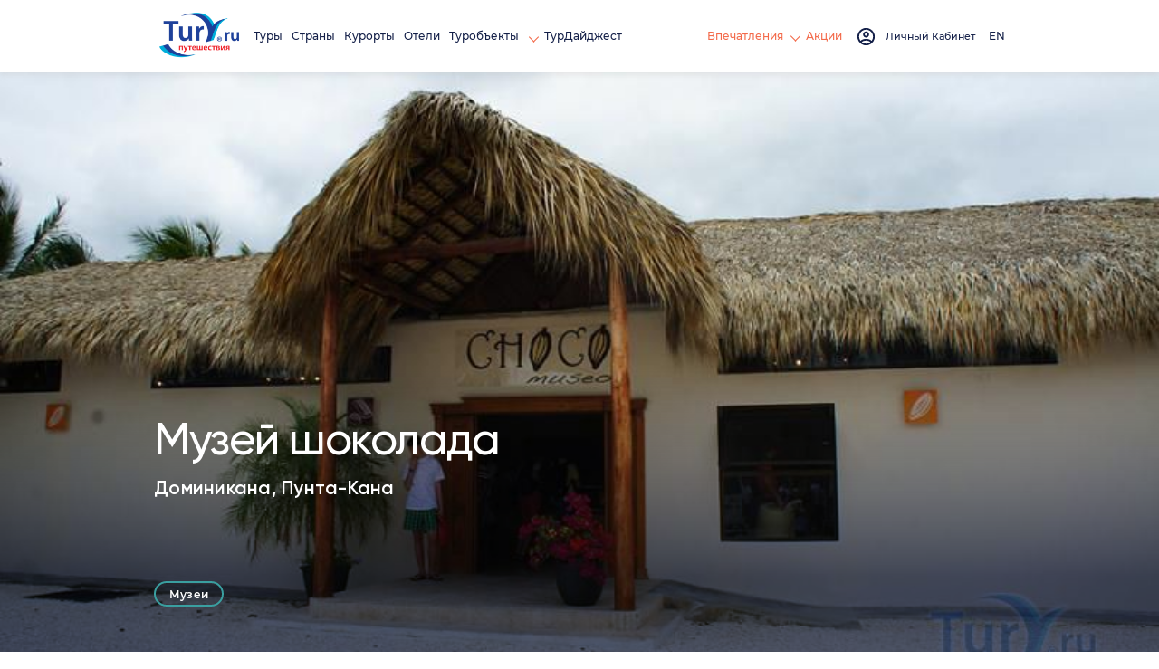

--- FILE ---
content_type: text/html; charset=utf-8
request_url: https://tury.ru/sight/id/1553-muzey-shokolada-1553
body_size: 12642
content:
<!doctype html>
<html lang="ru">
<head>
   <meta charset="utf-8">
	<title>Музей шоколада. Доминикана, Пунта-Кана</title>
	<meta name="description" content="Любите шоколад? Тогда Вам обязательно нужно посетить музей шоколада ChocoMuseo в Пунта Кане. Здесь изготавливают настоящий доминиканский шоколад из какао-бобов, произрастающих на территории Доминиканской республики. И каких только видов тут нет - чер" />
	<link rel="canonical" href="https://tury.ru/sight/id/1553-muzey-shokolada-1553" />   <meta name="viewport" content="width=device-width, initial-scale=1">
	<link rel="stylesheet" href="/_css2/s0715.css">

	<link rel="stylesheet" href="/_css2/style_2025.css">
	<style> .title .h1 { font-size: 50px; } </style>
	<link rel="icon" href="/favicon_ru.ico" type="image/x-icon">
	<link href="/favicon_ru.ico" rel="shortcut icon">
	<meta name="yandex-verification" content="7902bc279be1e79e" />
	<meta name="partnerboostverifycode" content="32dc01246faccb7f5b3cad5016dd5033" />
	<meta property="og:image" content="https://tury.ru/turyclub.img.php?src=7786c37b1057e8daa197cb1d7cc8aec7%2F6dhxtv5K%2FFpPgZMN4qe.jpg&img=ee9e2388a0d3e95269b371261ffcdabd" /><meta name="twitter:image" content="https://tury.ru/turyclub.img.php?src=7786c37b1057e8daa197cb1d7cc8aec7%2F6dhxtv5K%2FFpPgZMN4qe.jpg&img=ee9e2388a0d3e95269b371261ffcdabd" />	


		<script>
	  var _paq = window._paq = window._paq || [];
	  _paq.push(['trackPageView']);
	  _paq.push(['enableLinkTracking']);
	  (function() {
	    var u="//tury.ru/__matomo/";
	    _paq.push(['setTrackerUrl', u+'matomo.php']);
	    _paq.push(['setSiteId', '1']);
	    var d=document, g=d.createElement('script'), s=d.getElementsByTagName('script')[0];
	    g.async=true; g.src=u+'matomo.js'; s.parentNode.insertBefore(g,s);
	  })();
	</script>
    </head>
<body>
   <div class="wrapper">
      <header class="header" >
         <div class="header__container container flex">
            <div class="header__left flex">
	           <a href="//tury.ru/" class="header__logo" aria-label="tury.ru Logo">
                  <picture>
                     <source srcset="//tury.ru/_img2/logo_ru.png" type="image/png"><img src="//tury.ru/_img2/logo_ru.png" alt="tury.ru Logo" class="img">
                  </picture>
               </a>
               <nav class="header__menu header-menu">
                  <ul class="header-menu__list flex">
                     <li class="header-menu__item"> <a href="//tury.ru/offers" class="header-menu__link link">Туры</a> </li>
                     <li class="header-menu__item"> <a href="//tury.ru/country/" class="header-menu__link link">Страны</a> </li>
                     <li class="header-menu__item"> <a href="//tury.ru/resort/" class="header-menu__link link">Курорты</a> </li>
                     <li class="header-menu__item"> <a href="//tury.ru/hotel/" class="header-menu__link link">Отели</a> </li>

                     <li data-menu="hover" class="header-menu__item"> <a href="//tury.ru/sight/" class="header-menu__link link">Туробъекты&nbsp;<span class="arrow arrow__yellow"></span></a>
                        <div class="header-submenu__body submenu__left">
                           <ul class="header-submenu__list">
                              <li class="header-submenu__item"> <a href="//tury.ru/sight/interesting.php" class="header-submenu__link link">Самое интересное</a> </li>
                              <li class="header-submenu__item"> <a href="//tury.ru/sight/culture.php" class="header-submenu__link link">Культура</a> </li>
                              <li class="header-submenu__item"> <a href="//tury.ru/sight/historical.php" class="header-submenu__link link">Наследие</a> </li>
                              <li class="header-submenu__item"> <a href="//tury.ru/sight/nature.php" class="header-submenu__link link">Природа</a> </li>
                              <li class="header-submenu__item"> <a href="//tury.ru/sight/religion.php" class="header-submenu__link link">Религия</a> </li>
                              <li class="header-submenu__item"> <a href="//tury.ru/sight/architecture.php" class="header-submenu__link link">Архитектура</a> </li>
                              <li class="header-submenu__item"> <a href="//tury.ru/sight/entertainment.php" class="header-submenu__link link">Развлечения</a> </li>
                           </ul>
                           <div class="header-submenu__img">
                              <picture>
                                 <source srcset="//tury.ru/_img2/menu-sights.webp" type="image/webp"><img src="//tury.ru/_img2/menu-sights.webp" loading="lazy" alt="Туробъекты" class="img">
                              </picture>
                           </div>
                        </div>
                     </li>

                     <li class="header-menu__item"> <a href="//tury.ru/digest/" class="header-menu__link link">ТурДайджест</a> </li>
                  </ul>
               </nav>
            </div>
            <div class="header__right flex">
               <div data-dropdown-menu="header" class="header__menu-mob">
                  <div class="container">
                     <ul class="header-menu__list flex ">
                        <li class="header-menu__item"> <a href="//tury.ru/offers" class="header-menu__link link">Туры</a> </li>
                        <li class="header-menu__item"> <a href="//tury.ru/country/" class="header-menu__link link">Страны</a> </li>
                        <li class="header-menu__item"> <a href="//tury.ru/resort/" class="header-menu__link link">Курорты</a> </li>
                        <li class="header-menu__item"> <a href="//tury.ru/hotel/" class="header-menu__link link">Отели</a> </li>
                        <li class="header-menu__item"> <a href="//tury.ru/sight/" class="header-menu__link link">Туробъекты</a> </li>
                        <li class="header-menu__item"> <a href="//tury.ru/digest/" class="header-menu__link link">ТурДайджест</a> </li>
                     </ul>
                     <ul class="header-menu__list flex">
<!--                         <li class="header-menu__item header-menu__item_small"> <a href="//tury.club/events" class="header-menu__link  link">События</a> </li> -->
						<li class="header-menu__item header-menu__item_small"> <a href="//tury.ru/otzyv/" class="header-menu__link link">Отзывы</a> </li>
						<li class="header-menu__item header-menu__item_small"> <a href="//tury.ru/photo/" class="header-menu__link link">Фото</a> </li>
						<li class="header-menu__item header-menu__item_small"> <a href="//tury.ru/video/" class="header-menu__link link">Видео</a> </li>
						<li class="header-menu__item header-menu__item_small"> <a href="//tury.ru/blog/" class="header-menu__link link">Блог</a> </li>
                        <li class="header-menu__item header-menu__item_small"> <a href="//tury.ru/deals/" class="header-menu__link  link">Акции</a> </li>
                     </ul>
                     <div class="header-menu__social social">
	                     <a href="//www.facebook.com/tury.club/" class="social__link"> <svg class="social__icon icon__fb"><use xlink:href="/_img2/sprite.svg#fb"></use></svg> </a>
	                     <a href="//www.instagram.com/tury.club/" class="social__link"> <svg class="social__icon icon__insta"><use xlink:href="/_img2/sprite.svg#insta"></use></svg> </a>
	                     <a href="//twitter.com/TuryClub" class="social__link"> <svg class="social__icon icon__youtube"><use xlink:href="/_img2/sprite.svg#twitter"></use></svg> </a>
	                 </div>
                  </div>
               </div>
               <nav class="header__menu header-menu">
                  <ul class="header-menu__list flex">
<!--                      <li class="header-menu__item"> <a href="//tury.club/events" class="header-menu__link header-menu__link_yellow link">События</a> </li> -->
                     <li data-menu="hover" class="header-menu__item">
                     	<a href="//tury.ru/otzyv/" class="header-menu__link header-menu__link_yellow link"> Впечатления <span class="arrow arrow__yellow"></span> </a>
                        <div class="header-submenu__body submenu__right">
                           <ul class="header-submenu__list">
                              <li class="header-submenu__item"> <a href="//tury.ru/otzyv/" class="header-submenu__link link">Отзывы</a> </li>
                              <li class="header-submenu__item"> <a href="//tury.ru/photo/" class="header-submenu__link link">Фото</a> </li>
                              <li class="header-submenu__item"> <a href="//tury.ru/video/" class="header-submenu__link link">Видео</a> </li>
                              <li class="header-submenu__item"> <a href="//tury.ru/blog/" class="header-submenu__link link">Блог</a> </li>
                           </ul>
                           <div class="header-submenu__img">
                              <picture>
                                 <source srcset="//tury.ru/_img2/menu-impr.webp" type="image/webp"><img src="//tury.ru/_img2/menu-impr.webp" loading="lazy" alt="Впечатления" class="img">
                              </picture>
                           </div>
                        </div>
                     </li>
                     <li class="header-menu__item"> <a href="//tury.ru/deals/" class="header-menu__link header-menu__link_yellow link">Акции</a> </li>
                  </ul>
               </nav>
               <a href="#" onclick='$("#login_popup").addClass("active");return false;' class="header__login flex" id="nologinmenu">
	              <svg class="header__login_icon icon__login">
                     <use xlink:href="/_img2/sprite.svg#login"></use>
                  </svg> <span class="header__login_link link" id="lk_lbl" data-val="Личный Кабинет"></span>
               </a>
               <div data-dropdown-btn="menu" class="burger burger__menu-mob"> <span></span> <span></span> <span></span> </div>


               <div class="header__item-action-btn-main account-messages" id="top_notify_block"><img src="/im/loading.gif" width="24" height="24"></div>

               <div class="header__account account flex" data-dropdown-btn="account" id="loginmenu">
               </div>

               <div class="header__lang lang-radio">
	                                                     <label class="lang-radio__label" onclick="window.open('https://tury.club/sight/id/1553-muzey-shokolada-1553','_top')">
                 	  <input type="radio" name="lang"  class="lang-radio__custom">
                 	  	<span class="lang-radio__fake"></span> <span class="lang-radio__text"> EN </span>
                   </label>
                                  </div>

            </div>
         </div>
      </header><link rel="stylesheet" href="/_css2/viewbox.css">
<style>
	#map { min-height: 400px; }
	#reviews-hotel { padding:0; }
	.viewbox-container { z-index: 7000; }
	.showplace-info__content p { margin-bottom: 2px; font-family: "Montserrat-Regular", sans-serif; }
	.showplace-info__text strong { font-family: "Montserrat-Bold", sans-serif; }
	.showplace-info__text ul { list-style: circle; list-style-position: inside; margin-bottom: 16px; }
	.video { width: 100%;height: 100%; -o-object-fit: cover; object-fit: cover; }
	.youtube { width: 100%; height:500px; }


	#upload_popup_result {
		text-align: center;
		color: #555;
	}
	#upload_popup_result .chk {
		color: #19ce80;
		font-size: 78px;
	}
	#upload_popup_result .svd {
		font-size: 24px;
		margin-bottom: 16px;
	}
	#upload_popup_result .yg {
		font-size: 16px;
		margin-bottom: 16px;
	}
	#upload_popup_result .tmc {
		color: #13b36e;
	    font-size: 63px;
	    margin-right: 8px;
	    font-weight: bold;
	}
	#upload_popup_result .tmt {
		font-size: 16px;
		top: -20px;
		position: relative;
	}
	#upload_popup_result .btn {
		margin-top: 16px;
		width: 90%;
		height: 44px;
	}
	.upload-media-res__popup .popup__content {
	    max-width: unset;
	    width: 100%;
	    max-width: 500px;
	    min-width: 360px;
	    height: 420px;
	    max-height: unset;
	    padding: 20px;
	    border-radius: 24px;
	    overflow:scroll;
	}

	.drag_txt {
		font-size:15px;font-weight:500;color:#0b1b2b;margin:10px 0;
	}

	#fixit_popup .popup__content {
	    max-width: unset;
	    width: 100%;
	    max-width: 600px;
	    min-width: 360px;
	    height: 416px;
	    max-height: 450px;
	    padding: 20px;
	    border-radius: 24px;
	    overflow:scroll;
	}

	#write_resp_btn { float:right; margin:16px; }

	@media (max-width: 500px) {
		#popup_upload_content { max-width: 98%; min-width:360px;padding:12px;margin-top:auto !important;height:calc(100vh - 20px);border-radius:24px;overflow:scroll;}
		.drag_txt.desk { display:none; }
		.drag_txt.mob { display:block; }

		#fixit_popup .popup__content { max-width: 98%; min-width:360px;padding:12px;border-radius:24px;max-height:416px; }

		#write_resp_btn { float:none; margin:auto; }
	}
	@media (max-width: 767.98px) {
		#popup_upload_content { max-width: 100%; min-width:360px;padding:12px;margin-top:auto !important;border-radius:24px;max-height:450px;}
		.drag_txt.desk { display:none; }
		.drag_txt.mob { display:block; }

		#fixit_popup .popup__content { max-width: 98%; min-width:360px;padding:12px;border-radius:24px;max-height:416px;}

		#write_resp_btn { float:none; margin:auto; }
	}
	.upload-media__popup .popup__content { height: fit-content; max-height: 80%; overflow: scroll; }

	em { color:#333 !important; }

	.upload_media { border-radius: 24px;  }



	.obj_offers_wrap {
		margin-bottom: 16px;
		padding: 14px 20px;
		border: solid 1px #adadad;
		border-radius: 24px;
		background: #fff;
		background: linear-gradient(180deg, rgb(233 239 243 / 50%) 0%, rgba(255, 255, 255, 1) 20%);
	}
	.obj_offers_wrap img.ph {
		width: 100px;
		float: left;
		border-radius: 8px;
		margin: 0 10px 8px 0;
		border: solid 1px #ccc;
	}
	.obj_offers_wrap h4 {
		font-size: 1.05rem;
		font-weight: 500;
		margin-bottom: 6px;
	}
	.obj_offer {
		display: table;
		clear: both;
		width: 100%;
		margin-top: 8px;
		border-top: solid 1px #eee;
		padding-top: 16px;
	}
	.obj_offer .dur {
		color: #444;
		float: left;
		padding-top: 4px;
	}
	.obj_offer .dur i.fa-clock {
		margin-right: 2px;
	}
	.obj_offer .price {
		color: #ff5d03;
		float: right;
		font-size: 1.25rem;
	}
	@media (max-width: 1332px) {
		.obj_offer .dur {
			clear:both;
		}
		.obj_offers_wrap img.ph {
			width: 100%;
		}
	}
	@media (max-width: 767.98px) {
	    .showplace-info__content {
			display: block;
	    }
	    .showplace-info__column:last-child {
			display: block;
		    width: 100%;
		    margin-top: 24px;
	    }
		.showplace-info__text {
		    font-size: 14px;
		}
	}

		#pma_cont a.l { position: relative; }
		#pma_cont .pim { width:100%; position: relative; border-radius: 24px 24px 0 0; }
		#pma_cont .np { opacity:.7; }
		#pma_cont h3 { position: absolute;margin: 0 16px 50px 16px;color:#fff;font-size:20px;text-shadow: 1px 1px 10px #444;bottom: 0;font-family: "Montserrat-Bold", sans-serif; width:100%; }
		#pma_cont h4 { position: absolute;margin: 0 16px 20px 16px;color:#fff;font-size:16px;text-shadow: 1px 1px 10px #444;bottom: 0; width:100%; }
		#pma_cont .rta { position: absolute;margin: 0 20px 20px 8px;color:#fff;font-size:24px;text-shadow: 1px 1px 10px #444;bottom: 0; right:0; }
		#pma_cont .rta i { margin-right:8px; }
		#pma_cont p.btns { text-align:center; margin: 24px 0 8px 0; }
		#pma_cont p.btns a { width: 40px;height: 40px;display: inline-block;border-radius: 100%;background-color: #f2f2f2;color: #5d5d5d;font-size: 19px;padding: 9px;margin: 0 8px; }
		#pma_cont p.btns a:hover { background-color:#e2e2e2; }
		#pma_cont .ab { margin: 12px 16px; font-size: 15px; line-height: 150%; }
		#pma .popup__content { max-width: unset;width: 100%;max-width: 600px;min-width: 350px;height:fit-content;max-height:unset;padding:1px;border-radius: 24px; }
		#pma_cont a.hrt i.e1 { color: #fb3f00; }
		#map { height: 550px; margin-bottom: 8px; }
		#pma h5 { margin:16px 24px 8px; font-size:21px; color:#222; }
		#pma .stars {position: absolute;right: 50px;margin-top: -40px;text-align: center;}
		#pma .stars .rt {font-size: 21px;background: #fff;border-radius: 100%;padding: 8px;width: 40px;height: 40px;text-align: center;color: #777;margin: 0 3px;}
		#pma .stars .rt:hover, #pma .stars .active { background: linear-gradient(140deg, rgba(255, 132, 0, 1) 0%, rgba(252, 69, 130, 1) 100%);color: transparent;background-clip: text; }
		#pma textarea {width: calc(100% - 40px);margin: 12px 20px;border: solid 1px #ccc;border-radius: 8px;padding: 8px;}
		#pma button.cancel {width: calc(50% - 40px);border: solid 1px #ccc;border-radius: 8px;padding: 10px 16px;margin: 0 10px 0 20px;background:#fff}
		#pma button.send {width: calc(50% - 28px);border: solid 1px rgba(0, 0, 0, 0);border-radius: 8px;padding: 10px 16px;margin: 0 20px 0 10px;color: #fff;background: #ff8400;background: linear-gradient(140deg,rgba(255, 132, 0, 1) 0%, rgba(252, 69, 130, 1) 100%);}
		#pma .route p { margin: }
		@media (max-width: 500px) {
			#map { height: 320px; }
				#pma .popup__content { max-width: 98%; }
				.object-tur__title .h1 { font-size: 34px; }
			#pma .stars {margin-top: -27px;}
				#pma .stars .rt { font-size: 19px; padding:3px; }
				#pma h5 { margin: 14px 24px 11px; }
				#pma textarea { width: calc(100% - 40px);margin: 6px 20px; }
		}
		@media (max-width: 767.98px) {
			#map { height: 350px; }
				#pma .popup__content { max-width: 380px; }
				.object-tur__title .h1 { font-size: 34px; }
			#pma .stars {margin-top: -27px;}
				#pma .stars .rt { font-size: 19px; padding:3px; }
				#pma h5 { margin: 14px 24px 11px; }
				#pma textarea { width: calc(100% - 40px);margin: 6px 20px; }
		}
		#pma .close {background: #fff;border-radius: 100%;opacity: 0.3;}
		#map_search_txt {position: absolute;left: 40px;top: 0;background: #fff;padding: 6px;border: solid 1px #ccc;border-radius:5px;width: 250px;box-shadow: 1px 1px 3px #444;}
		#map_search_res {position: absolute;left: 44px;top: 28px;background: #fff;padding: 6px;border: solid 1px #ccc;border-radius: 0 0 5px 5px;width: 242px;box-shadow: 1px 1px 3px #444;display: none;}
		.msr_line { display:block; margin-bottom:6px;cursor:pointer;color:#197ad7; }


	#popup_result {
		text-align: center;
		color: #555;
	}
	#popup_result .chk {
		color: #19ce80;
		font-size: 60px;
	}
	#popup_result .svd {
		font-size: 24px;
		margin-bottom: 16px;
	}
	#popup_result .yg {
		font-size: 16px;
		margin-bottom: 16px;
	}
	#popup_result .tmc {
		color: #13b36e;
	    font-size: 63px;
	    margin-right: 8px;
	    font-weight: bold;
	}
	#popup_result .tmt {
		font-size: 16px;
		top: -20px;
		position: relative;
	}
	#popup_result .btn {
		margin-top: 36px;
		width: 90%;
		height: 44px;
	}

</style>


<div class="popup popup-map-obj" id="pma">
    <div class="fader-popup" data-btn="close"></div>
    <div class="popup__body">
        <div class="popup__content">
            <div class="close" data-btn="close"><span class="close__line"></span> <span class="close__line"></span></div>
            <div class="popup__wrapper" id="pma_cont">
            	
				<div class='rtg'>
					<h5>Оценить</h5>
					<div class='stars'>
						<input type='hidden' id='rt_val_1553' value='0'>
						<a href='#' onclick='rt(1553,1);return false;' class='rt rt_1'><i class='far fa-star'></i></a>
						<a href='#' onclick='rt(1553,2);return false;' class='rt rt_2'><i class='far fa-star'></i></a>
						<a href='#' onclick='rt(1553,3);return false;' class='rt rt_3'><i class='far fa-star'></i></a>
						<a href='#' onclick='rt(1553,4);return false;' class='rt rt_4'><i class='far fa-star'></i></a>
						<a href='#' onclick='rt(1553,5);return false;' class='rt rt_5'><i class='far fa-star'></i></a>
					</div>
					<textarea rows='8' id='obj_review_1553' placeholder='Поделитесь впечатлениями...'></textarea>
					<div id='rt_err'></div>
					<button class='cancel' onclick="$('#pma').removeClass('active');">Отмена</button>
					<button class='send' id='send_obj_rate_btn_1553' onclick='rating_send(1553);'>Сохранить</button>
				</div>
            </div>
        </div>
    </div>
</div>


	  <div class="popup upload-media__popup" data-popup="popup-user-media-upload" id="upload_popup">
		<div class="fader-popup" data-btn="close"></div>
		<div class="popup__body" style="overflow:scroll;">
		  <div class="popup__content" id="popup_upload_content">
			<div class="close" data-btn="close"><span class="close__line"></span><span class="close__line"></span></div>
			<div style="margin:0;font-weight:600;font-size:21px;color:#0B1B2B;margin-bottom:16px;margin:2px 0 12px 0;">Загрузите Фото или Видео</div>
			<div style="margin:4px 0 0;color:#4A5B6A;font-size:14px;margin-bottom:16px;">Загрузите свои фото/видео или вставьте ссылку на YouTube.</div>
			<div style="">
				<form onsubmit="upload_yt();return false;" id="yt_form" class="yt_load" style="background-color: #f4f7fa;border-radius: 12px;border: 1px solid #E2E8F0;padding: 10px;margin-bottom: 24px;text-align: center;">
					<input type="hidden" name="action" value="upload_from_object">
					<input type="hidden" name="ob" value="1553">
					<span style="border-radius: 100%;background-color: #f00;color: #fff;width: 30px;height: 30px;display: inline-block;font-size: 14pt;text-align: center;margin-right: 8px;">▶</span>
					<input type="text" id="yt_video" name="video_link" placeholder="Введите ссылку на YouTube (https://youtu.be/...)" style="width: calc(100% - 184px);border: 1px solid var(--border-subtle); background: #fff; padding: 10px 12px; border-radius: 10px; font-size: 14px; color: var(--text-primary); font-family: system-ui, -apple-system, Segoe UI, Roboto, Inter, sans-serif; transition: all 0.15s;">
					<button type="submit" style="border-radius:16px;padding:10px 17px;font-weight:600;cursor: pointer;border: 1px solid transparent;font-size: 15px;transition:all 0.15s;margin-left:8px;" class="btn btn__orange" id="yt_upload_btn">Загрузить</button>
				</form>

				<form action="/my/gallery.php" id="dz_popup" class="upl_area">
					<input type="hidden" name="action" value="upload_from_object">
					<input type="hidden" name="ob" value="1553">
					<div onclick="$('#dz_popup').click();" style="display:inline-block;width: 48px;height: 48px;border-radius: 12px;background: #f1f1f1;color:#1565c0;padding-top: 12px;">
<svg xmlns="http://www.w3.org/2000/svg" width="24" height="24" viewBox="0 0 24 24" fill="none" stroke="currentColor" stroke-width="2" stroke-linecap="round" stroke-linejoin="round" class="lucide lucide-upload" data-filename="components/media/DropZone" data-linenumber="169" data-visual-selector-id="components/media/DropZone169" data-source-location="components/media/DropZone:169:12" data-dynamic-content="false"><path d="M21 15v4a2 2 0 0 1-2 2H5a2 2 0 0 1-2-2v-4"></path><polyline points="17 8 12 3 7 8"></polyline><line x1="12" x2="12" y1="3" y2="15"></line></svg>
					</div>
					<div class="desk">Перетащите сюда свои фото или видео</div>
					<div class="drag_txt" class="mob" style="display:none">Загрузите свои фото или видео</div>
					<div style="font-size:14px;color:#6b7b88;">или</div>
					<div style="margin:16px 0 32px;" onclick="$('#dz_popup').click();"><div style="font-weight:600;cursor:pointer;margin-top:16px;background-color:#fff;font-size: 13pt; padding: 20px 50px;" class="btn btn__orange_rev">Выбрать файлы</div></div>

					<div style="font-size: 12px;color:#6b7b88;margin: 24px 0 12px 0">До 50 файлов. До 200 MB каждый. Форматы: JPG, PNG, WEBP, MP4, MOV.</div>
				</form>
			</div>
			<form id="up-dz-prev">
				<input type="hidden" name="action" value="save_photo_title">
			</form>
			<div style="text-align:center;"><button class="btn btn__orange" style="opacity:.5" disabled="disabled" id="save_album_btn" onclick="save_album();return false;">Сохранить альбом</button></div>

		  </div>
		</div>
	  </div>
	  <div class="popup upload-media-res__popup" data-popup="popup-user-media-upload-result" id="upload_popup_result">
		<div class="fader-popup" data-btn="close"></div>
		<div class="popup__body">
		  <div class="popup__content">
			<div class="chk">✓</div>
			<div class="svd">Альбом успешно сохранён!</div>
			<div class="yg">Вы получили</div>
			<div class="tm"><span class="tmc"></span><span class="tmt">TM</span></div>
			<div><button class="btn btn__orange" onclick="$('#upload_popup_result').removeClass('active');">Закрыть</button></div>
		  </div>
		</div>
	  </div>

	  <div class="popup fixit__popup" data-popup="popup-obj-fixit" id="fixit_popup">
		<div class="fader-popup" data-btn="close"></div>
		<div class="popup__body">
		  <div class="popup__content">
			<div class="close" data-btn="close"><span class="close__line"></span><span class="close__line"></span></div>
			<div style="font-weight: 600;font-size: 21px;color: #444;margin: 2px 0 24px 0;">Предложить исправление</div>

			<textarea id="fixit_txt" rows="8" style="width: 100%;border-radius:16px;padding:10px 12px;" placeholder="Помогите нам улучшить информацию об этом туробъекте..."></textarea>

			<div id="fixit_result" style="margin: 16px 2px;color: #2169a8;font-size: 13px;padding: 16px;background: #ebf7ff;border-radius: 16px;"><i class="fas fa-info-circle"></i> Ваше сообщение будет рассмотрено администрацией. Мы стараемся поддерживать информацию актуальной.</div>

			<div style="margin-top:24px;">
				<button class="btn btn__orange_rev" style="width:130px" onclick="$('#fixit_popup').removeClass('active');">Отмена</button>
				<button class="btn btn__orange" style="float:right;width:180px" onclick="fixit_send(1553);">Отправить</button>
			</div>
		  </div>
		</div>
	  </div>
		<div class="popup upload-media-res__popup" id="popup_result">
			<div class="fader-popup" data-btn="close"></div>
			<div class="popup__body">
			  <div class="popup__content">
				<div class="chk">✓</div>
				<div class="svd">Отзыв успешно сохранён!</div>
				<div class="yg">Вы получили</div>
				<div class="tm"><span class="tmc"></span><span class="tmt">TM</span></div>
				<div><button class="btn btn__orange" onclick="$('#popup_result').removeClass('active');">Закрыть</button></div>
			  </div>
			</div>
		</div>

	  		<div class="page">
			<section class="page__showplace showplace">
				<picture>
					<source srcset="https://tury.ru/turyclub.img.php?src=7786c37b1057e8daa197cb1d7cc8aec7%2F6dhxtv5K%2FFpPgZMN4qe.jpg&img=ee9e2388a0d3e95269b371261ffcdabd" type="image/jpeg"><img src="https://tury.ru/turyclub.img.php?src=7786c37b1057e8daa197cb1d7cc8aec7%2F6dhxtv5K%2FFpPgZMN4qe.jpg&img=ee9e2388a0d3e95269b371261ffcdabd" alt="" class="showplace__bg">
				</picture>
				<div class="container">
					<div class="showplace__content flex">
						<div class="showplace__column flex">
							<div class="showplace__wrapp">
								<div class="showplace__title title"><div class="h1">Музей шоколада</div></div>
								<div class="showplace__text">Доминикана, Пунта-Кана</div>
							</div>
							<div class="fast-links flex">
																<a href="/sight/?tp=29" class="fast-links__item">Музеи</a>
															</div>
						</div>
						<div class="object-info">
																				</div>
					</div>
				</div>
			</section>
			<section class="page__showplace-info showplace-info">
				<div class="container">
					<div class="bread-crumbs">
						<ul class="bread-crumbs__list flex">
							<li> <a href="/" class="bread-crumbs__link">TURY.RU </a> </li>
							<li> <a href="/sight/" class="bread-crumbs__link">ТурОбъекты </a> </li>
							<li> <a href="/sight/?cn=25" class="bread-crumbs__link">Доминикана</a> </li>
							<li> <a href="/sight/?cn=25&ct=537" class="bread-crumbs__link">Пунта-Кана</a> </li>
							<li> <span class="bread-crumbs__item"> Музей шоколада</span></li>
						</ul>
					</div>
					<div class="showplace-info__content flex">
						<div class="showplace-info__column">
							<div class="texttop" style="margin-bottom:16px;">
								<button id="hrt" onclick="obj_heart(1553);" data-val="0" data-txt-in="В&nbsp;избранное" data-txt-out="В&nbsp;избранном" class="e0"><i class="far fa-heart"></i>&nbsp;&nbsp;В&nbsp;избранное</button>
								<button id="fixit" onclick="obj_fixit(1553);" style="float:right;border-radius:24px;border:solid 1px #ccc;padding:10px 16px;background:#fbfbfb;"><i class="fas fa-exclamation-circle"></i>&nbsp;&nbsp;Предложить исправление</button>
							</div>
							<style>
								@media (max-width: 767.98px) { .texttop { font-size:12px; } .showplace-info__content { margin: 0; } }
								#hrt { border-radius:24px;border: solid 1px #ccc;padding: 10px 16px;background: #fbfbfb; }
								#hrt.e1 { color: #fb3f00; border-color: #f96d10; }
							</style>

							<div class="showplace-info__text" style="clear:both;"><p>Любите шоколад? Тогда Вам обязательно нужно посетить музей шоколада ChocoMuseo в Пунта Кане. Здесь изготавливают настоящий доминиканский шоколад из какао-бобов, произрастающих на территории Доминиканской республики. И каких только видов тут нет - черный, белый, молочный, с различными наполнителями, и, конечно, горячий! Вы можете продегустировать любой из тех, что видите на витрине, а если какой-то придется Вам особенно по вкусу - накупить сколько душе угодно и баловать себя холодными зимними вечерами, вспоминая о теплой и солнечной Пунта-Кане. Для особо любознательных в музее представлена история и различные интересные факты об этом сладком и полезном продукте, а обо всем, что там не представлено, но о чем Вам хотелось бы узнать - расскажет Ваш персональный шоколадовед. Добро пожаловать в Музей Шоколада и приятного аппетита!
<br />Рядом расположены Фабрика Сигар и Магазин сигар Дон Лукас, где можно приобрести сигары, ром и памятные сувениры.</p></div>
						</div>
						<div class="showplace-info__column">

						</div>
					</div>
				</div>
			</section>






			<section class="page__slider-basic slider-basic slider-basic_gallery" style="margin-bottom:0;">
				<div class="container">
					<div class="slider-basic__header flex">
						<div class="slider-basic__title title"><div class="h2 mb-none mt-15">Галерея</div></div>
						<div class="slider-basic__wrap flex">
							<div class="slider-basic__control flex">

								<a href="https://tury.ru/user/profile.php?v=photo&cn=&ct=&ex=1553" class="hotel-reviews__btn btn btn__orange_rev" onclick="goUpload();return false;">Загрузить фото или видео</a>
							</div>
						</div>
					</div>
					<div class="slider-basic__body slider" data-slider="basic-gallery" uk-lightbox="animation:fade">
						<a href="https://tury.ru/turyclub.img.php?src=7786c37b1057e8daa197cb1d7cc8aec7%2F6dhxtv5K%2FFpPgZMN4qe.jpg&img=ee9e2388a0d3e95269b371261ffcdabd&.jpg" class="slider-basic__item" data-viewbox-title="Музей шоколада"  data-caption="Музей шоколада">
							<div class="slider-basic__img">
								<picture><source srcset="https://tury.ru/turyclub.img.php?src=7786c37b1057e8daa197cb1d7cc8aec7%2F6dhxtv5K%2FFpPgZMN4qe.jpg&img=ee9e2388a0d3e95269b371261ffcdabd&.jpg" type="image/jpeg"><img src="https://tury.ru/turyclub.img.php?src=7786c37b1057e8daa197cb1d7cc8aec7%2F6dhxtv5K%2FFpPgZMN4qe.jpg&img=ee9e2388a0d3e95269b371261ffcdabd&.jpg" alt="Музей шоколада" title="Музей шоколада" class="img"></picture>
							</div>
						</a>
						<a href="https://tury.ru/turyclub.img.php?src=7786c37b1057e8daa197cb1d7cc8aec7%2FM-aReJGg%2FknQlGvznxI.jpg&img=fffaa6483852d6e52194dcda7614e187&.jpg" class="slider-basic__item" data-viewbox-title="Музей шоколада"  data-caption="Музей шоколада">
							<div class="slider-basic__img">
								<picture><source srcset="https://tury.ru/turyclub.img.php?src=7786c37b1057e8daa197cb1d7cc8aec7%2FM-aReJGg%2FknQlGvznxI.jpg&img=fffaa6483852d6e52194dcda7614e187&.jpg" type="image/jpeg"><img src="https://tury.ru/turyclub.img.php?src=7786c37b1057e8daa197cb1d7cc8aec7%2FM-aReJGg%2FknQlGvznxI.jpg&img=fffaa6483852d6e52194dcda7614e187&.jpg" alt="Музей шоколада" title="Музей шоколада" class="img"></picture>
							</div>
						</a>
						<a href="https://tury.ru/turyclub.img.php?src=7786c37b1057e8daa197cb1d7cc8aec7%2FGWTouWyk%2FJ3tLpMc_Tz.jpg&img=f5ebb41b91a52218f9fd66f97c446ae5&.jpg" class="slider-basic__item" data-viewbox-title="Музей шоколада"  data-caption="Музей шоколада">
							<div class="slider-basic__img">
								<picture><source srcset="https://tury.ru/turyclub.img.php?src=7786c37b1057e8daa197cb1d7cc8aec7%2FGWTouWyk%2FJ3tLpMc_Tz.jpg&img=f5ebb41b91a52218f9fd66f97c446ae5&.jpg" type="image/jpeg"><img src="https://tury.ru/turyclub.img.php?src=7786c37b1057e8daa197cb1d7cc8aec7%2FGWTouWyk%2FJ3tLpMc_Tz.jpg&img=f5ebb41b91a52218f9fd66f97c446ae5&.jpg" alt="Музей шоколада" title="Музей шоколада" class="img"></picture>
							</div>
						</a>
						<a href="https://tury.ru/turyclub.img.php?src=7786c37b1057e8daa197cb1d7cc8aec7%2FbPITnvUo%2FyhTNOI_oMS.jpg&img=3cff1072e8b6092768629bcc2b150a2d&.jpg" class="slider-basic__item" data-viewbox-title="Музей шоколада"  data-caption="Музей шоколада">
							<div class="slider-basic__img">
								<picture><source srcset="https://tury.ru/turyclub.img.php?src=7786c37b1057e8daa197cb1d7cc8aec7%2FbPITnvUo%2FyhTNOI_oMS.jpg&img=3cff1072e8b6092768629bcc2b150a2d&.jpg" type="image/jpeg"><img src="https://tury.ru/turyclub.img.php?src=7786c37b1057e8daa197cb1d7cc8aec7%2FbPITnvUo%2FyhTNOI_oMS.jpg&img=3cff1072e8b6092768629bcc2b150a2d&.jpg" alt="Музей шоколада" title="Музей шоколада" class="img"></picture>
							</div>
						</a>
						<a href="https://tury.ru/turyclub.img.php?src=7786c37b1057e8daa197cb1d7cc8aec7%2F2nYxJOWo%2F5YvklSiIIo.jpg&img=5a51dfe324b04adaa0a71262d6d22ab7&.jpg" class="slider-basic__item" data-viewbox-title="Музей шоколада"  data-caption="Музей шоколада">
							<div class="slider-basic__img">
								<picture><source srcset="https://tury.ru/turyclub.img.php?src=7786c37b1057e8daa197cb1d7cc8aec7%2F2nYxJOWo%2F5YvklSiIIo.jpg&img=5a51dfe324b04adaa0a71262d6d22ab7&.jpg" type="image/jpeg"><img src="https://tury.ru/turyclub.img.php?src=7786c37b1057e8daa197cb1d7cc8aec7%2F2nYxJOWo%2F5YvklSiIIo.jpg&img=5a51dfe324b04adaa0a71262d6d22ab7&.jpg" alt="Музей шоколада" title="Музей шоколада" class="img"></picture>
							</div>
						</a>
						<a href="https://tury.ru/turyclub.img.php?src=7786c37b1057e8daa197cb1d7cc8aec7%2FSpjVvei5%2FLW-1Ry7-S3.jpg&img=f61587e1b9de4d37a50ea899ad3f3c88&.jpg" class="slider-basic__item" data-viewbox-title="Музей шоколада"  data-caption="Музей шоколада">
							<div class="slider-basic__img">
								<picture><source srcset="https://tury.ru/turyclub.img.php?src=7786c37b1057e8daa197cb1d7cc8aec7%2FSpjVvei5%2FLW-1Ry7-S3.jpg&img=f61587e1b9de4d37a50ea899ad3f3c88&.jpg" type="image/jpeg"><img src="https://tury.ru/turyclub.img.php?src=7786c37b1057e8daa197cb1d7cc8aec7%2FSpjVvei5%2FLW-1Ry7-S3.jpg&img=f61587e1b9de4d37a50ea899ad3f3c88&.jpg" alt="Музей шоколада" title="Музей шоколада" class="img"></picture>
							</div>
						</a>
						<a href="https://tury.ru/turyclub.img.php?src=7786c37b1057e8daa197cb1d7cc8aec7%2Fx3rsBQeR%2Fg1nIK-XGMf.jpg&img=97635a3292387bab9d8170463295906a&.jpg" class="slider-basic__item" data-viewbox-title="Музей шоколада"  data-caption="Музей шоколада">
							<div class="slider-basic__img">
								<picture><source srcset="https://tury.ru/turyclub.img.php?src=7786c37b1057e8daa197cb1d7cc8aec7%2Fx3rsBQeR%2Fg1nIK-XGMf.jpg&img=97635a3292387bab9d8170463295906a&.jpg" type="image/jpeg"><img src="https://tury.ru/turyclub.img.php?src=7786c37b1057e8daa197cb1d7cc8aec7%2Fx3rsBQeR%2Fg1nIK-XGMf.jpg&img=97635a3292387bab9d8170463295906a&.jpg" alt="Музей шоколада" title="Музей шоколада" class="img"></picture>
							</div>
						</a>
						<a href="https://tury.ru/turyclub.img.php?src=7786c37b1057e8daa197cb1d7cc8aec7%2FBtxvkkGO%2FcsXm1uAzX8.jpg&img=420fbd618a7ad977db0b3174e4187227&.jpg" class="slider-basic__item" data-viewbox-title="Музей шоколада"  data-caption="Музей шоколада">
							<div class="slider-basic__img">
								<picture><source srcset="https://tury.ru/turyclub.img.php?src=7786c37b1057e8daa197cb1d7cc8aec7%2FBtxvkkGO%2FcsXm1uAzX8.jpg&img=420fbd618a7ad977db0b3174e4187227&.jpg" type="image/jpeg"><img src="https://tury.ru/turyclub.img.php?src=7786c37b1057e8daa197cb1d7cc8aec7%2FBtxvkkGO%2FcsXm1uAzX8.jpg&img=420fbd618a7ad977db0b3174e4187227&.jpg" alt="Музей шоколада" title="Музей шоколада" class="img"></picture>
							</div>
						</a>
					</div>
					<div class="slider-basic__arrow" style="position:relative;opacity:.9;" id="gal_arws"></div>
					<style>#gal_arws .slick-next { left: 100%; margin-left: -119px; } #gal_arws button { top:-190px; } </style> 
				</div>
			</section>



			<section class="page__about-hotel about-hotel" id="location" data-scroll="section">
				<div class="container">
					<div class="about-hotel__head flex justify-sb">
						<div class="about-hotel__title title flex">
							<div class="h2 mb-none mt-15">Расположение</div>
						</div>
						<div class="about-hotel__wrapp flex">
						</div>

					</div>
					<div class="about-hotel__content flex justify-sb">
						<div class="about-hotel__wrapper">
							<div class="only_one_photo">
							  <div class="" id="full_map" style="display:block; width:100%; min-width:300px; height:400px;"></div>
							</div>
						</div>
						<div class="about-hotel__wrapper" style="display: block">
							<div class="about-hotel__item" style="display: block">

								<div class="hotel-contact justify-sb">
									<div class="hotel-contact__wrapp" style="line-height: 200%;">
										<div class="hotel-contact__item" style="margin-bottom:16px;padding-bottom:8px;border-bottom:solid 1px #ccc;">
											<div class="hotel-contact__title">Музей шоколада</div>
										</div>
										<div class="hotel-contact__item" style="margin-bottom:16px;">
											<div class="hotel-contact__link">Avenida Barcelo | Edificio Mundo Aútentico</div>
										</div>
																				<div class="hotel-contact__item" style="margin-bottom:16px;">
											<div class="hotel-contact__link"><img src="/_img2/pointer.png" style="height:18px;display:inline-block;vertical-align:middle;">&nbsp;18.6324, -68.396</div>
										</div>
																																								<div class="hotel-contact__item" style="margin-top:30px;">
										  <div class="provider-card__description provider-card__description-socials">
											<div class="flex t-c">
											  <a href="http://www.chocomuseo.com/" target="_blank" class="provider-card__description-socials-link"><img src="/_img2/web.png" style="width:26px;"></a>											  											  											  											  											  											  											  											  											  											  											  											  											</div>
										  </div>
										</div>
									</div>
								</div>

							</div>
						</div>
					</div>
					<div class="about-hotel__text"><p></p></div>
				</div>
			</section>











			<section class="page__hotel-reviews hotel-reviews" id="reviews-hotel" data-scroll="section" style="margin-bottom:32px;">
				<div class="container">
					<a href="/my/otzyvy.php?action=new&cn=25&ct=537&ex=1553" class="hotel-reviews__btn btn btn__orange" id="write_resp_btn" onclick="$('#pma').toggleClass('active');return false;">Написать свой отзыв</a>
					<div class="tabs">
						<ul class="tabs-nav flex ">
							<li class="tabs-nav__item">
								<a href="#tab1" data-id="tab1" class="tabs-nav__link">
									Отзывы 
									<span>(0)</span>
								</a>
							</li>
						</ul>
						<div class="tabs__content">
							<div class="tabs__item flex justify-sb" id="tab1" data-tab="item">
								<div class="hotel-reviews__column">
									<div class="hotel-reviews__row flex justify-sb">
									</div>
								</div>
								<div class="hotel-reviews__column total-rating">
									<div class="total-rating__content">
									</div>
								</div>
							</div>

						</div>
					</div>

				</div>
			</section>













	<footer class="footer">
         <div class="container">
            <div class="footer__content flex">
	           <a href="//tury.ru/" class="footer__logo">
                  <picture>
                     <source srcset="//tury.ru/_img2/logo.webp" type="image/webp"><img src="//tury.ru/_img2/logo.png" alt="tury.ru Logo" class="img">
                  </picture>
               </a>
               <div class="footer__nav footer-nav">
                  <div class="footer-nav__title">Разделы</div>
                  <ul class="footer-nav__list">
                     <li class="footer-nav__item"> <a href="//tury.ru/offers/" class="footer-nav__link">Туры</a> </li>
                     <li class="footer-nav__item"> <a href="//tury.ru/hotels/" class="footer-nav__link">Отели</a> </li>
                     <li class="footer-nav__item"> <a href="//tury.ru/sight/" class="footer-nav__link">ТурОбъекты</a> </li>
                     <li class="footer-nav__item"> <a href="//tury.ru/digest/" class="footer-nav__link">ТурДайджест</a> </li>
                     <li class="footer-nav__item"> <a href="//tury.club/events" class="footer-nav__link">События</a> </li>
                  </ul>
               </div>
               <div class="footer__nav footer-nav">
                  <div class="footer-nav__title">Впечатления</div>
                  <ul class="footer-nav__list">
                     <li class="footer-nav__item"> <a href="//tury.ru/otzyv/" class="footer-nav__link">Отзывы</a> </li>
                     <li class="footer-nav__item"> <a href="//tury.ru/photo/" class="footer-nav__link">Фото</a> </li>
                     <li class="footer-nav__item"> <a href="//tury.ru/video/" class="footer-nav__link">Видео</a> </li>
                     <li class="footer-nav__item"> <a href="//tury.ru/blog/" class="footer-nav__link">Блог</a> </li>
                  </ul>
               </div>
               <div class="footer__nav footer-nav">
                  <div class="footer-nav__title">Сотрудничество</div>
                  <ul class="footer-nav__list">
                     <li class="footer-nav__item"> <a href="//pro.rsrv.me/reg.php" class="footer-nav__link">Туристическим компаниям</a> </li>
                     <li class="footer-nav__item"> <a href="//pro.rsrv.me/reg.php" class="footer-nav__link">Гидам и экскурсоводам</a> </li>
                     <li class="footer-nav__item"> <a href="//pro.rsrv.me/reg.php" class="footer-nav__link">Музеям и туробъектам</a> </li>
                     <li class="footer-nav__item"> <a href="//pro.rsrv.me/reg.php" class="footer-nav__link">Организаторам мероприятий</a> </li>
                     <li class="footer-nav__item"> <a href="//pro.rsrv.me/reg.php" target="_blank" class="footer-nav__link">Комитетам и ТИЦ</a> </li>
                  </ul>
               </div>
               <div class="footer__nav footer-nav">
                  <div class="footer-nav__title">Компания</div>
                  <ul class="footer-nav__list">
                     <li class="footer-nav__item"> <a href="//tury.ru/about.php" class="footer-nav__link">О нас</a> </li>
                     <li class="footer-nav__item"> <a href="//tury.ru/rules.php" class="footer-nav__link">Правила и условия</a> </li>
                     <li class="footer-nav__item"> <a href="//tury.ru/politics.php" class="footer-nav__link">Политика конфиденциальности</a> </li>
                     <li class="footer-nav__item"> <a href="//tury.ru/advert/" class="footer-nav__link">Реклама</a> </li>
                     <li class="footer-nav__item"> <a href="mailto:katerina@tury.club" class="footer-nav__link">katerina@tury.club</a> </li>
                  </ul>
               </div>
            </div>
            <div class="footer__bottom flex"> <a href="//tury.ru/" class="footer__logo footer__logo_mob">
                  <picture>
                     <source srcset="//tury.ru/_img2/logo.webp" type="image/webp"><img src="//tury.ru/_img2/logo.png" loading="lazy" alt="" class="img">
                  </picture>
               </a>
               <div class="footer__copyright">
	               © 2001-<span>2026</span> ТУРЫ.ru ВСЕ ПРАВА ЗАЩИЩЕНЫ					<br>Сайт содержит рекламу. Информация о рекламодателе по ссылкам в статьях. Все права принадлежат авторам. Фото взяты из открытых источников. <a target="_blank" href="https://depositphotos.com/" style="color:#fff;">DepositPhotos.com</a>, <a target="_blank" href="https://unsplash.com" style="color:#fff;">Unsplash.com</a>, <a target="_blank" href="https://pixabay.com" style="color:#fff;">Pixabay.com</a>               </div>
            </div>
         </div>
      </footer>
   </div>
   <link rel="stylesheet" href="https://site-assets.fontawesome.com/releases/v5.15.4/css/all.css">   
      	<script src="/_js2/libs.min.js"></script>
   	<script src="/_js2/main.js?20230111-4"></script>

      	<script src="/_js2/tury.js?2075328103"></script>
   
<script src="/sight/js/main.js?3"></script>
<script src="/hotel/id2.js"></script>
<script src="/_js2/jquery.viewbox.min.js?3"></script>
<script> $(function(){ $(".viewbox").viewbox({
	margin: 10
}); }); </script>
<link rel="stylesheet" href="/uikit-3.23.13/css/uikit.min.css" />
<script src="/uikit-3.23.13/js/uikit.min.js"></script>
<script src="/uikit-3.23.13/js/uikit-icons.min.js"></script>

<script src="/_js2/dropzone.min.js"></script>
<script>


function rating_send(obid) {
	$(".send_obj_rate_btn_"+obid).attr("disabled","disabled").css("opacity",".5");
	$.get("/sight/jmap.php?a=rate&obid="+obid+"&rt="+$("#rt_val_"+obid).val()+"&c="+$("#obj_review_"+obid).val(), function( data ) {
		var j = JSON.parse(data);
		if (typeof j.result === "number") {
			iTMCounted = 10;
			$("#popup_result .tmc").html(iTMCounted);
			$("#popup_result").addClass("active");
			$("#pma").removeClass("active");

			window.setTimeout(function() { location.reload(); }, 2000);
		} else {
			$("#rt_err").html(data.result);
		}
		$(".send_obj_rate_btn_"+obid).removeAttr("disabled").css("opacity","1");
	});
}
function rt(obid,rate) {
	$("#rt_val_"+obid).val(rate);
	$("#pma a.rt i").removeClass("fas").removeClass("active");
	$("#pma a.rt i").addClass("far");
	for (r=1;r<=rate;r++) { $("#pma a.rt_"+r+" i").addClass("fas").addClass("active"); }
}


function obj_heart(obid) {
	if (isLogged != 1) {
		$("#login_popup").addClass("active");
	} else {
		if ($("#hrt").attr("data-val") == "1") { var val = 0; } else { var val = 1; }
		$("#hrt").css("opacity",".5");
		$.get("/sight/jmap.php?a=heart&obid="+obid+"&v="+val, function( data ) {
			$("#hrt").removeClass("e1").removeClass("e0").addClass("e"+val);
			$("#hrt").attr("data-val", val);
			if (val == 1) {
				$("#hrt").html("<i class='fas fa-heart'></i>&nbsp;&nbsp;"+$("#hrt").attr("data-txt-out"));
			} else {
				$("#hrt").html("<i class='far fa-heart'></i>&nbsp;&nbsp;"+$("#hrt").attr("data-txt-in"));
			}

		$("#hrt").css("opacity", "1");
		});
	}
}
function obj_fixit(obid) {
	if (isLogged != 1) {
		$("#login_popup").addClass("active");
	} else {
		$("#fixit_popup").addClass("active");
		$("#fixit_txt").focus();
	}
}

function fixit_send(obid) {
	$.ajax({ url: "/sight/jmap.php", 
		type: "POST",
		xhrFields: { withCredentials: true },
		data: { a: "fixit", obid: obid, f: $("#fixit_txt").val() },
		success: function(response) {
			$("#fixit_result").html(response);
			window.setTimeout(function() { $("#fixit_popup").removeClass("active"); }, 1000);
		},
		error: function(xhr, status, error) {
			$("#yt_video").focus(); return false;
		}
	});
}

function goUpload() {
	if (isLogged != 1) {
		$("#login_popup").addClass("active");
	} else {
		$("#upload_popup").addClass("active");
	}
}

function upload_yt() {
	if ($("#yt_video").val().length == 0) {
		$("#yt_video").focus();  return false;
	}
	$("#yt_upload_btn").attr("disabled","disabled").css("opacity",.5);
	$.ajax({ url: "https://upload.tury.ru/upload.php", 
		type: "POST",
		xhrFields: { withCredentials: true },
		data: $("#yt_form").serialize(),
		success: function(response) {
		  $("#up-dz-prev").append("<div class='dz-preview dz-file-preview title-added dz-processing dz-success dz-complete'><div class='dz-title'><textarea placeholder='Добавьте описание...' type='text' class='dz-title edit-review__input' name='t["+response+"]'></textarea></div><div class='dz-image'><img data-dz-thumbnail='' src='/im/yt.png'></div><div class='dz-details'></div><div class='dz-error-message'></div><div class='dz-success-mark'></div><div class='dz-error-mark'></div></div>");
		  document.getElementById("save_album_btn").scrollIntoView({ block: "nearest" });
		  $("#yt_video").val("");
		  $("#yt_upload_btn").removeAttr("disabled").css("opacity",1);
		  $("#save_album_btn").removeAttr("disabled").css("opacity",1);
		},
		error: function(xhr, status, error) {
			$("#yt_video").focus(); return false;
		}
	});

}

var iTMCounted = 0;

function save_album() {
	if ($("#up-dz-prev textarea").length) { 
		$("#save_album_btn").attr("disabled","disabled").css("opacity",.5);
		$.ajax({ url: "/my/gallery.php", 
			type: "POST",
			data: $("#up-dz-prev").serialize(),
			success: function(response) {
				$("#save_album_btn").removeAttr("disabled").css("opacity",1);
				$("#upload_popup_result .tmc").html(iTMCounted);
				$("#upload_popup").removeClass("active");
				$("#upload_popup_result").addClass("active");
			},
			error: function(xhr, status, error) {
				$("#save_album_btn").removeAttr("disabled").css("opacity",1);
			}
		});
	}
}

document.addEventListener("DOMContentLoaded", function() {
	Dropzone.autoDiscover = false;
	var myDropzone = new Dropzone("#dz_popup", {
	  url: "/my/gallery.php",
	  paramName: "file",
	  maxFiles: 50,
	  maxFilesize: 1000,
	  parallelUploads: 1,
	  acceptedFiles: ".jpg,.jpeg,.png,.webp,.mov,.mp4",
	  addRemoveLinks: false,
	  autoProcessQueue: true,
	  clickable: true,
	  previewsContainer: "#up-dz-prev",
	  thumbnailWidth:"300",
	  thumbnailHeight:"300",
	  withCredentials: true,
	  init: function() {
		this.on("complete", function (file) {
		  if (this.getUploadingFiles().length === 0 && this.getQueuedFiles().length === 0) {
			$("#save_album_btn").removeAttr("disabled").css("opacity",1);

			$("#turmoney_div .tmc").html(iTMCounted); $("#turmoney_div").show();
			window.setTimeout(function() { $("#turmoney_div").hide(1000); }, 2000);
		  }
		});
		this.on("success", function(file, response) {
		  iTMCounted += 10;
		  var previewElement = document.querySelector(".dz-preview.dz-complete");
		  if (previewElement) {
			//previewElement.scrollIntoView({ behavior: "smooth" });
		  }
		  $(file.previewElement).find("textarea").attr("name", "t["+response+"]");
		  if (response.substr(0,1) == "V") {
			  $(file.previewElement).find(".dz-image img").attr("src", "https://media.tury.ru/_video/0/"+response.substr(1)+".jpg");
			  iTMCounted += 90;
		  }
		});
		this.on("processing", function(file) {
		  if (file.type.startsWith("image/")) {
			this.options.url = "/my/gallery.php";
		  } else {
			this.options.url = "https://upload.tury.ru/upload.php";
		  }
		});
		this.on("addedfile", function(file) {
		  $("#save_album_btn").attr("disabled","disabled").css("opacity",.5);
		  document.getElementById("save_album_btn").scrollIntoView({ block: "nearest" });
		  $("#up-dz-prev .dz-preview").not(".title-added").addClass("title-added").prepend("<div class='dz-title'><textarea placeholder='Добавьте описание...' type='text' class='dz-title edit-review__input'></textarea></div>");

		});

	  }
	});
  });
</script>

		
			<link rel="stylesheet" href="https://cdnjs.cloudflare.com/ajax/libs/leaflet/0.7.3/leaflet.css" />
			<script src="https://cdnjs.cloudflare.com/ajax/libs/leaflet/0.7.3/leaflet.js"></script>
			<script>
			
				var mapOptions = {
					center: [18.6324, -68.396],
					zoom: 11
				}

				var fmap = new L.map("full_map", mapOptions);
				var layer = new L.TileLayer("https://{s}.tile.openstreetmap.org/{z}/{x}/{y}.png");
				fmap.addLayer(layer);
		
				var marker = new L.Marker([18.6324, -68.396]);
				marker.addTo(fmap);

			</script>
		   
			<script async src="//www.googletagmanager.com/gtag/js?id=G-E26WKNVQKZ"></script>
		<script> window.dataLayer = window.dataLayer || []; function gtag(){dataLayer.push(arguments);} gtag('js', new Date()); gtag('config', 'G-E26WKNVQKZ');</script>
	
</body>
</html>


--- FILE ---
content_type: text/html; charset=utf-8
request_url: https://www.google.com/recaptcha/api2/anchor?ar=1&k=6LcMQHYUAAAAAF6ncsZt9eucKMPb0MSKZ4cvAQZQ&co=aHR0cHM6Ly90dXJ5LnJ1OjQ0Mw..&hl=en&v=N67nZn4AqZkNcbeMu4prBgzg&size=normal&anchor-ms=20000&execute-ms=30000&cb=cqjl241rkrkg
body_size: 49337
content:
<!DOCTYPE HTML><html dir="ltr" lang="en"><head><meta http-equiv="Content-Type" content="text/html; charset=UTF-8">
<meta http-equiv="X-UA-Compatible" content="IE=edge">
<title>reCAPTCHA</title>
<style type="text/css">
/* cyrillic-ext */
@font-face {
  font-family: 'Roboto';
  font-style: normal;
  font-weight: 400;
  font-stretch: 100%;
  src: url(//fonts.gstatic.com/s/roboto/v48/KFO7CnqEu92Fr1ME7kSn66aGLdTylUAMa3GUBHMdazTgWw.woff2) format('woff2');
  unicode-range: U+0460-052F, U+1C80-1C8A, U+20B4, U+2DE0-2DFF, U+A640-A69F, U+FE2E-FE2F;
}
/* cyrillic */
@font-face {
  font-family: 'Roboto';
  font-style: normal;
  font-weight: 400;
  font-stretch: 100%;
  src: url(//fonts.gstatic.com/s/roboto/v48/KFO7CnqEu92Fr1ME7kSn66aGLdTylUAMa3iUBHMdazTgWw.woff2) format('woff2');
  unicode-range: U+0301, U+0400-045F, U+0490-0491, U+04B0-04B1, U+2116;
}
/* greek-ext */
@font-face {
  font-family: 'Roboto';
  font-style: normal;
  font-weight: 400;
  font-stretch: 100%;
  src: url(//fonts.gstatic.com/s/roboto/v48/KFO7CnqEu92Fr1ME7kSn66aGLdTylUAMa3CUBHMdazTgWw.woff2) format('woff2');
  unicode-range: U+1F00-1FFF;
}
/* greek */
@font-face {
  font-family: 'Roboto';
  font-style: normal;
  font-weight: 400;
  font-stretch: 100%;
  src: url(//fonts.gstatic.com/s/roboto/v48/KFO7CnqEu92Fr1ME7kSn66aGLdTylUAMa3-UBHMdazTgWw.woff2) format('woff2');
  unicode-range: U+0370-0377, U+037A-037F, U+0384-038A, U+038C, U+038E-03A1, U+03A3-03FF;
}
/* math */
@font-face {
  font-family: 'Roboto';
  font-style: normal;
  font-weight: 400;
  font-stretch: 100%;
  src: url(//fonts.gstatic.com/s/roboto/v48/KFO7CnqEu92Fr1ME7kSn66aGLdTylUAMawCUBHMdazTgWw.woff2) format('woff2');
  unicode-range: U+0302-0303, U+0305, U+0307-0308, U+0310, U+0312, U+0315, U+031A, U+0326-0327, U+032C, U+032F-0330, U+0332-0333, U+0338, U+033A, U+0346, U+034D, U+0391-03A1, U+03A3-03A9, U+03B1-03C9, U+03D1, U+03D5-03D6, U+03F0-03F1, U+03F4-03F5, U+2016-2017, U+2034-2038, U+203C, U+2040, U+2043, U+2047, U+2050, U+2057, U+205F, U+2070-2071, U+2074-208E, U+2090-209C, U+20D0-20DC, U+20E1, U+20E5-20EF, U+2100-2112, U+2114-2115, U+2117-2121, U+2123-214F, U+2190, U+2192, U+2194-21AE, U+21B0-21E5, U+21F1-21F2, U+21F4-2211, U+2213-2214, U+2216-22FF, U+2308-230B, U+2310, U+2319, U+231C-2321, U+2336-237A, U+237C, U+2395, U+239B-23B7, U+23D0, U+23DC-23E1, U+2474-2475, U+25AF, U+25B3, U+25B7, U+25BD, U+25C1, U+25CA, U+25CC, U+25FB, U+266D-266F, U+27C0-27FF, U+2900-2AFF, U+2B0E-2B11, U+2B30-2B4C, U+2BFE, U+3030, U+FF5B, U+FF5D, U+1D400-1D7FF, U+1EE00-1EEFF;
}
/* symbols */
@font-face {
  font-family: 'Roboto';
  font-style: normal;
  font-weight: 400;
  font-stretch: 100%;
  src: url(//fonts.gstatic.com/s/roboto/v48/KFO7CnqEu92Fr1ME7kSn66aGLdTylUAMaxKUBHMdazTgWw.woff2) format('woff2');
  unicode-range: U+0001-000C, U+000E-001F, U+007F-009F, U+20DD-20E0, U+20E2-20E4, U+2150-218F, U+2190, U+2192, U+2194-2199, U+21AF, U+21E6-21F0, U+21F3, U+2218-2219, U+2299, U+22C4-22C6, U+2300-243F, U+2440-244A, U+2460-24FF, U+25A0-27BF, U+2800-28FF, U+2921-2922, U+2981, U+29BF, U+29EB, U+2B00-2BFF, U+4DC0-4DFF, U+FFF9-FFFB, U+10140-1018E, U+10190-1019C, U+101A0, U+101D0-101FD, U+102E0-102FB, U+10E60-10E7E, U+1D2C0-1D2D3, U+1D2E0-1D37F, U+1F000-1F0FF, U+1F100-1F1AD, U+1F1E6-1F1FF, U+1F30D-1F30F, U+1F315, U+1F31C, U+1F31E, U+1F320-1F32C, U+1F336, U+1F378, U+1F37D, U+1F382, U+1F393-1F39F, U+1F3A7-1F3A8, U+1F3AC-1F3AF, U+1F3C2, U+1F3C4-1F3C6, U+1F3CA-1F3CE, U+1F3D4-1F3E0, U+1F3ED, U+1F3F1-1F3F3, U+1F3F5-1F3F7, U+1F408, U+1F415, U+1F41F, U+1F426, U+1F43F, U+1F441-1F442, U+1F444, U+1F446-1F449, U+1F44C-1F44E, U+1F453, U+1F46A, U+1F47D, U+1F4A3, U+1F4B0, U+1F4B3, U+1F4B9, U+1F4BB, U+1F4BF, U+1F4C8-1F4CB, U+1F4D6, U+1F4DA, U+1F4DF, U+1F4E3-1F4E6, U+1F4EA-1F4ED, U+1F4F7, U+1F4F9-1F4FB, U+1F4FD-1F4FE, U+1F503, U+1F507-1F50B, U+1F50D, U+1F512-1F513, U+1F53E-1F54A, U+1F54F-1F5FA, U+1F610, U+1F650-1F67F, U+1F687, U+1F68D, U+1F691, U+1F694, U+1F698, U+1F6AD, U+1F6B2, U+1F6B9-1F6BA, U+1F6BC, U+1F6C6-1F6CF, U+1F6D3-1F6D7, U+1F6E0-1F6EA, U+1F6F0-1F6F3, U+1F6F7-1F6FC, U+1F700-1F7FF, U+1F800-1F80B, U+1F810-1F847, U+1F850-1F859, U+1F860-1F887, U+1F890-1F8AD, U+1F8B0-1F8BB, U+1F8C0-1F8C1, U+1F900-1F90B, U+1F93B, U+1F946, U+1F984, U+1F996, U+1F9E9, U+1FA00-1FA6F, U+1FA70-1FA7C, U+1FA80-1FA89, U+1FA8F-1FAC6, U+1FACE-1FADC, U+1FADF-1FAE9, U+1FAF0-1FAF8, U+1FB00-1FBFF;
}
/* vietnamese */
@font-face {
  font-family: 'Roboto';
  font-style: normal;
  font-weight: 400;
  font-stretch: 100%;
  src: url(//fonts.gstatic.com/s/roboto/v48/KFO7CnqEu92Fr1ME7kSn66aGLdTylUAMa3OUBHMdazTgWw.woff2) format('woff2');
  unicode-range: U+0102-0103, U+0110-0111, U+0128-0129, U+0168-0169, U+01A0-01A1, U+01AF-01B0, U+0300-0301, U+0303-0304, U+0308-0309, U+0323, U+0329, U+1EA0-1EF9, U+20AB;
}
/* latin-ext */
@font-face {
  font-family: 'Roboto';
  font-style: normal;
  font-weight: 400;
  font-stretch: 100%;
  src: url(//fonts.gstatic.com/s/roboto/v48/KFO7CnqEu92Fr1ME7kSn66aGLdTylUAMa3KUBHMdazTgWw.woff2) format('woff2');
  unicode-range: U+0100-02BA, U+02BD-02C5, U+02C7-02CC, U+02CE-02D7, U+02DD-02FF, U+0304, U+0308, U+0329, U+1D00-1DBF, U+1E00-1E9F, U+1EF2-1EFF, U+2020, U+20A0-20AB, U+20AD-20C0, U+2113, U+2C60-2C7F, U+A720-A7FF;
}
/* latin */
@font-face {
  font-family: 'Roboto';
  font-style: normal;
  font-weight: 400;
  font-stretch: 100%;
  src: url(//fonts.gstatic.com/s/roboto/v48/KFO7CnqEu92Fr1ME7kSn66aGLdTylUAMa3yUBHMdazQ.woff2) format('woff2');
  unicode-range: U+0000-00FF, U+0131, U+0152-0153, U+02BB-02BC, U+02C6, U+02DA, U+02DC, U+0304, U+0308, U+0329, U+2000-206F, U+20AC, U+2122, U+2191, U+2193, U+2212, U+2215, U+FEFF, U+FFFD;
}
/* cyrillic-ext */
@font-face {
  font-family: 'Roboto';
  font-style: normal;
  font-weight: 500;
  font-stretch: 100%;
  src: url(//fonts.gstatic.com/s/roboto/v48/KFO7CnqEu92Fr1ME7kSn66aGLdTylUAMa3GUBHMdazTgWw.woff2) format('woff2');
  unicode-range: U+0460-052F, U+1C80-1C8A, U+20B4, U+2DE0-2DFF, U+A640-A69F, U+FE2E-FE2F;
}
/* cyrillic */
@font-face {
  font-family: 'Roboto';
  font-style: normal;
  font-weight: 500;
  font-stretch: 100%;
  src: url(//fonts.gstatic.com/s/roboto/v48/KFO7CnqEu92Fr1ME7kSn66aGLdTylUAMa3iUBHMdazTgWw.woff2) format('woff2');
  unicode-range: U+0301, U+0400-045F, U+0490-0491, U+04B0-04B1, U+2116;
}
/* greek-ext */
@font-face {
  font-family: 'Roboto';
  font-style: normal;
  font-weight: 500;
  font-stretch: 100%;
  src: url(//fonts.gstatic.com/s/roboto/v48/KFO7CnqEu92Fr1ME7kSn66aGLdTylUAMa3CUBHMdazTgWw.woff2) format('woff2');
  unicode-range: U+1F00-1FFF;
}
/* greek */
@font-face {
  font-family: 'Roboto';
  font-style: normal;
  font-weight: 500;
  font-stretch: 100%;
  src: url(//fonts.gstatic.com/s/roboto/v48/KFO7CnqEu92Fr1ME7kSn66aGLdTylUAMa3-UBHMdazTgWw.woff2) format('woff2');
  unicode-range: U+0370-0377, U+037A-037F, U+0384-038A, U+038C, U+038E-03A1, U+03A3-03FF;
}
/* math */
@font-face {
  font-family: 'Roboto';
  font-style: normal;
  font-weight: 500;
  font-stretch: 100%;
  src: url(//fonts.gstatic.com/s/roboto/v48/KFO7CnqEu92Fr1ME7kSn66aGLdTylUAMawCUBHMdazTgWw.woff2) format('woff2');
  unicode-range: U+0302-0303, U+0305, U+0307-0308, U+0310, U+0312, U+0315, U+031A, U+0326-0327, U+032C, U+032F-0330, U+0332-0333, U+0338, U+033A, U+0346, U+034D, U+0391-03A1, U+03A3-03A9, U+03B1-03C9, U+03D1, U+03D5-03D6, U+03F0-03F1, U+03F4-03F5, U+2016-2017, U+2034-2038, U+203C, U+2040, U+2043, U+2047, U+2050, U+2057, U+205F, U+2070-2071, U+2074-208E, U+2090-209C, U+20D0-20DC, U+20E1, U+20E5-20EF, U+2100-2112, U+2114-2115, U+2117-2121, U+2123-214F, U+2190, U+2192, U+2194-21AE, U+21B0-21E5, U+21F1-21F2, U+21F4-2211, U+2213-2214, U+2216-22FF, U+2308-230B, U+2310, U+2319, U+231C-2321, U+2336-237A, U+237C, U+2395, U+239B-23B7, U+23D0, U+23DC-23E1, U+2474-2475, U+25AF, U+25B3, U+25B7, U+25BD, U+25C1, U+25CA, U+25CC, U+25FB, U+266D-266F, U+27C0-27FF, U+2900-2AFF, U+2B0E-2B11, U+2B30-2B4C, U+2BFE, U+3030, U+FF5B, U+FF5D, U+1D400-1D7FF, U+1EE00-1EEFF;
}
/* symbols */
@font-face {
  font-family: 'Roboto';
  font-style: normal;
  font-weight: 500;
  font-stretch: 100%;
  src: url(//fonts.gstatic.com/s/roboto/v48/KFO7CnqEu92Fr1ME7kSn66aGLdTylUAMaxKUBHMdazTgWw.woff2) format('woff2');
  unicode-range: U+0001-000C, U+000E-001F, U+007F-009F, U+20DD-20E0, U+20E2-20E4, U+2150-218F, U+2190, U+2192, U+2194-2199, U+21AF, U+21E6-21F0, U+21F3, U+2218-2219, U+2299, U+22C4-22C6, U+2300-243F, U+2440-244A, U+2460-24FF, U+25A0-27BF, U+2800-28FF, U+2921-2922, U+2981, U+29BF, U+29EB, U+2B00-2BFF, U+4DC0-4DFF, U+FFF9-FFFB, U+10140-1018E, U+10190-1019C, U+101A0, U+101D0-101FD, U+102E0-102FB, U+10E60-10E7E, U+1D2C0-1D2D3, U+1D2E0-1D37F, U+1F000-1F0FF, U+1F100-1F1AD, U+1F1E6-1F1FF, U+1F30D-1F30F, U+1F315, U+1F31C, U+1F31E, U+1F320-1F32C, U+1F336, U+1F378, U+1F37D, U+1F382, U+1F393-1F39F, U+1F3A7-1F3A8, U+1F3AC-1F3AF, U+1F3C2, U+1F3C4-1F3C6, U+1F3CA-1F3CE, U+1F3D4-1F3E0, U+1F3ED, U+1F3F1-1F3F3, U+1F3F5-1F3F7, U+1F408, U+1F415, U+1F41F, U+1F426, U+1F43F, U+1F441-1F442, U+1F444, U+1F446-1F449, U+1F44C-1F44E, U+1F453, U+1F46A, U+1F47D, U+1F4A3, U+1F4B0, U+1F4B3, U+1F4B9, U+1F4BB, U+1F4BF, U+1F4C8-1F4CB, U+1F4D6, U+1F4DA, U+1F4DF, U+1F4E3-1F4E6, U+1F4EA-1F4ED, U+1F4F7, U+1F4F9-1F4FB, U+1F4FD-1F4FE, U+1F503, U+1F507-1F50B, U+1F50D, U+1F512-1F513, U+1F53E-1F54A, U+1F54F-1F5FA, U+1F610, U+1F650-1F67F, U+1F687, U+1F68D, U+1F691, U+1F694, U+1F698, U+1F6AD, U+1F6B2, U+1F6B9-1F6BA, U+1F6BC, U+1F6C6-1F6CF, U+1F6D3-1F6D7, U+1F6E0-1F6EA, U+1F6F0-1F6F3, U+1F6F7-1F6FC, U+1F700-1F7FF, U+1F800-1F80B, U+1F810-1F847, U+1F850-1F859, U+1F860-1F887, U+1F890-1F8AD, U+1F8B0-1F8BB, U+1F8C0-1F8C1, U+1F900-1F90B, U+1F93B, U+1F946, U+1F984, U+1F996, U+1F9E9, U+1FA00-1FA6F, U+1FA70-1FA7C, U+1FA80-1FA89, U+1FA8F-1FAC6, U+1FACE-1FADC, U+1FADF-1FAE9, U+1FAF0-1FAF8, U+1FB00-1FBFF;
}
/* vietnamese */
@font-face {
  font-family: 'Roboto';
  font-style: normal;
  font-weight: 500;
  font-stretch: 100%;
  src: url(//fonts.gstatic.com/s/roboto/v48/KFO7CnqEu92Fr1ME7kSn66aGLdTylUAMa3OUBHMdazTgWw.woff2) format('woff2');
  unicode-range: U+0102-0103, U+0110-0111, U+0128-0129, U+0168-0169, U+01A0-01A1, U+01AF-01B0, U+0300-0301, U+0303-0304, U+0308-0309, U+0323, U+0329, U+1EA0-1EF9, U+20AB;
}
/* latin-ext */
@font-face {
  font-family: 'Roboto';
  font-style: normal;
  font-weight: 500;
  font-stretch: 100%;
  src: url(//fonts.gstatic.com/s/roboto/v48/KFO7CnqEu92Fr1ME7kSn66aGLdTylUAMa3KUBHMdazTgWw.woff2) format('woff2');
  unicode-range: U+0100-02BA, U+02BD-02C5, U+02C7-02CC, U+02CE-02D7, U+02DD-02FF, U+0304, U+0308, U+0329, U+1D00-1DBF, U+1E00-1E9F, U+1EF2-1EFF, U+2020, U+20A0-20AB, U+20AD-20C0, U+2113, U+2C60-2C7F, U+A720-A7FF;
}
/* latin */
@font-face {
  font-family: 'Roboto';
  font-style: normal;
  font-weight: 500;
  font-stretch: 100%;
  src: url(//fonts.gstatic.com/s/roboto/v48/KFO7CnqEu92Fr1ME7kSn66aGLdTylUAMa3yUBHMdazQ.woff2) format('woff2');
  unicode-range: U+0000-00FF, U+0131, U+0152-0153, U+02BB-02BC, U+02C6, U+02DA, U+02DC, U+0304, U+0308, U+0329, U+2000-206F, U+20AC, U+2122, U+2191, U+2193, U+2212, U+2215, U+FEFF, U+FFFD;
}
/* cyrillic-ext */
@font-face {
  font-family: 'Roboto';
  font-style: normal;
  font-weight: 900;
  font-stretch: 100%;
  src: url(//fonts.gstatic.com/s/roboto/v48/KFO7CnqEu92Fr1ME7kSn66aGLdTylUAMa3GUBHMdazTgWw.woff2) format('woff2');
  unicode-range: U+0460-052F, U+1C80-1C8A, U+20B4, U+2DE0-2DFF, U+A640-A69F, U+FE2E-FE2F;
}
/* cyrillic */
@font-face {
  font-family: 'Roboto';
  font-style: normal;
  font-weight: 900;
  font-stretch: 100%;
  src: url(//fonts.gstatic.com/s/roboto/v48/KFO7CnqEu92Fr1ME7kSn66aGLdTylUAMa3iUBHMdazTgWw.woff2) format('woff2');
  unicode-range: U+0301, U+0400-045F, U+0490-0491, U+04B0-04B1, U+2116;
}
/* greek-ext */
@font-face {
  font-family: 'Roboto';
  font-style: normal;
  font-weight: 900;
  font-stretch: 100%;
  src: url(//fonts.gstatic.com/s/roboto/v48/KFO7CnqEu92Fr1ME7kSn66aGLdTylUAMa3CUBHMdazTgWw.woff2) format('woff2');
  unicode-range: U+1F00-1FFF;
}
/* greek */
@font-face {
  font-family: 'Roboto';
  font-style: normal;
  font-weight: 900;
  font-stretch: 100%;
  src: url(//fonts.gstatic.com/s/roboto/v48/KFO7CnqEu92Fr1ME7kSn66aGLdTylUAMa3-UBHMdazTgWw.woff2) format('woff2');
  unicode-range: U+0370-0377, U+037A-037F, U+0384-038A, U+038C, U+038E-03A1, U+03A3-03FF;
}
/* math */
@font-face {
  font-family: 'Roboto';
  font-style: normal;
  font-weight: 900;
  font-stretch: 100%;
  src: url(//fonts.gstatic.com/s/roboto/v48/KFO7CnqEu92Fr1ME7kSn66aGLdTylUAMawCUBHMdazTgWw.woff2) format('woff2');
  unicode-range: U+0302-0303, U+0305, U+0307-0308, U+0310, U+0312, U+0315, U+031A, U+0326-0327, U+032C, U+032F-0330, U+0332-0333, U+0338, U+033A, U+0346, U+034D, U+0391-03A1, U+03A3-03A9, U+03B1-03C9, U+03D1, U+03D5-03D6, U+03F0-03F1, U+03F4-03F5, U+2016-2017, U+2034-2038, U+203C, U+2040, U+2043, U+2047, U+2050, U+2057, U+205F, U+2070-2071, U+2074-208E, U+2090-209C, U+20D0-20DC, U+20E1, U+20E5-20EF, U+2100-2112, U+2114-2115, U+2117-2121, U+2123-214F, U+2190, U+2192, U+2194-21AE, U+21B0-21E5, U+21F1-21F2, U+21F4-2211, U+2213-2214, U+2216-22FF, U+2308-230B, U+2310, U+2319, U+231C-2321, U+2336-237A, U+237C, U+2395, U+239B-23B7, U+23D0, U+23DC-23E1, U+2474-2475, U+25AF, U+25B3, U+25B7, U+25BD, U+25C1, U+25CA, U+25CC, U+25FB, U+266D-266F, U+27C0-27FF, U+2900-2AFF, U+2B0E-2B11, U+2B30-2B4C, U+2BFE, U+3030, U+FF5B, U+FF5D, U+1D400-1D7FF, U+1EE00-1EEFF;
}
/* symbols */
@font-face {
  font-family: 'Roboto';
  font-style: normal;
  font-weight: 900;
  font-stretch: 100%;
  src: url(//fonts.gstatic.com/s/roboto/v48/KFO7CnqEu92Fr1ME7kSn66aGLdTylUAMaxKUBHMdazTgWw.woff2) format('woff2');
  unicode-range: U+0001-000C, U+000E-001F, U+007F-009F, U+20DD-20E0, U+20E2-20E4, U+2150-218F, U+2190, U+2192, U+2194-2199, U+21AF, U+21E6-21F0, U+21F3, U+2218-2219, U+2299, U+22C4-22C6, U+2300-243F, U+2440-244A, U+2460-24FF, U+25A0-27BF, U+2800-28FF, U+2921-2922, U+2981, U+29BF, U+29EB, U+2B00-2BFF, U+4DC0-4DFF, U+FFF9-FFFB, U+10140-1018E, U+10190-1019C, U+101A0, U+101D0-101FD, U+102E0-102FB, U+10E60-10E7E, U+1D2C0-1D2D3, U+1D2E0-1D37F, U+1F000-1F0FF, U+1F100-1F1AD, U+1F1E6-1F1FF, U+1F30D-1F30F, U+1F315, U+1F31C, U+1F31E, U+1F320-1F32C, U+1F336, U+1F378, U+1F37D, U+1F382, U+1F393-1F39F, U+1F3A7-1F3A8, U+1F3AC-1F3AF, U+1F3C2, U+1F3C4-1F3C6, U+1F3CA-1F3CE, U+1F3D4-1F3E0, U+1F3ED, U+1F3F1-1F3F3, U+1F3F5-1F3F7, U+1F408, U+1F415, U+1F41F, U+1F426, U+1F43F, U+1F441-1F442, U+1F444, U+1F446-1F449, U+1F44C-1F44E, U+1F453, U+1F46A, U+1F47D, U+1F4A3, U+1F4B0, U+1F4B3, U+1F4B9, U+1F4BB, U+1F4BF, U+1F4C8-1F4CB, U+1F4D6, U+1F4DA, U+1F4DF, U+1F4E3-1F4E6, U+1F4EA-1F4ED, U+1F4F7, U+1F4F9-1F4FB, U+1F4FD-1F4FE, U+1F503, U+1F507-1F50B, U+1F50D, U+1F512-1F513, U+1F53E-1F54A, U+1F54F-1F5FA, U+1F610, U+1F650-1F67F, U+1F687, U+1F68D, U+1F691, U+1F694, U+1F698, U+1F6AD, U+1F6B2, U+1F6B9-1F6BA, U+1F6BC, U+1F6C6-1F6CF, U+1F6D3-1F6D7, U+1F6E0-1F6EA, U+1F6F0-1F6F3, U+1F6F7-1F6FC, U+1F700-1F7FF, U+1F800-1F80B, U+1F810-1F847, U+1F850-1F859, U+1F860-1F887, U+1F890-1F8AD, U+1F8B0-1F8BB, U+1F8C0-1F8C1, U+1F900-1F90B, U+1F93B, U+1F946, U+1F984, U+1F996, U+1F9E9, U+1FA00-1FA6F, U+1FA70-1FA7C, U+1FA80-1FA89, U+1FA8F-1FAC6, U+1FACE-1FADC, U+1FADF-1FAE9, U+1FAF0-1FAF8, U+1FB00-1FBFF;
}
/* vietnamese */
@font-face {
  font-family: 'Roboto';
  font-style: normal;
  font-weight: 900;
  font-stretch: 100%;
  src: url(//fonts.gstatic.com/s/roboto/v48/KFO7CnqEu92Fr1ME7kSn66aGLdTylUAMa3OUBHMdazTgWw.woff2) format('woff2');
  unicode-range: U+0102-0103, U+0110-0111, U+0128-0129, U+0168-0169, U+01A0-01A1, U+01AF-01B0, U+0300-0301, U+0303-0304, U+0308-0309, U+0323, U+0329, U+1EA0-1EF9, U+20AB;
}
/* latin-ext */
@font-face {
  font-family: 'Roboto';
  font-style: normal;
  font-weight: 900;
  font-stretch: 100%;
  src: url(//fonts.gstatic.com/s/roboto/v48/KFO7CnqEu92Fr1ME7kSn66aGLdTylUAMa3KUBHMdazTgWw.woff2) format('woff2');
  unicode-range: U+0100-02BA, U+02BD-02C5, U+02C7-02CC, U+02CE-02D7, U+02DD-02FF, U+0304, U+0308, U+0329, U+1D00-1DBF, U+1E00-1E9F, U+1EF2-1EFF, U+2020, U+20A0-20AB, U+20AD-20C0, U+2113, U+2C60-2C7F, U+A720-A7FF;
}
/* latin */
@font-face {
  font-family: 'Roboto';
  font-style: normal;
  font-weight: 900;
  font-stretch: 100%;
  src: url(//fonts.gstatic.com/s/roboto/v48/KFO7CnqEu92Fr1ME7kSn66aGLdTylUAMa3yUBHMdazQ.woff2) format('woff2');
  unicode-range: U+0000-00FF, U+0131, U+0152-0153, U+02BB-02BC, U+02C6, U+02DA, U+02DC, U+0304, U+0308, U+0329, U+2000-206F, U+20AC, U+2122, U+2191, U+2193, U+2212, U+2215, U+FEFF, U+FFFD;
}

</style>
<link rel="stylesheet" type="text/css" href="https://www.gstatic.com/recaptcha/releases/N67nZn4AqZkNcbeMu4prBgzg/styles__ltr.css">
<script nonce="wWB0g5EWGBbMr0CG_k4Yrg" type="text/javascript">window['__recaptcha_api'] = 'https://www.google.com/recaptcha/api2/';</script>
<script type="text/javascript" src="https://www.gstatic.com/recaptcha/releases/N67nZn4AqZkNcbeMu4prBgzg/recaptcha__en.js" nonce="wWB0g5EWGBbMr0CG_k4Yrg">
      
    </script></head>
<body><div id="rc-anchor-alert" class="rc-anchor-alert"></div>
<input type="hidden" id="recaptcha-token" value="[base64]">
<script type="text/javascript" nonce="wWB0g5EWGBbMr0CG_k4Yrg">
      recaptcha.anchor.Main.init("[\x22ainput\x22,[\x22bgdata\x22,\x22\x22,\[base64]/[base64]/[base64]/[base64]/[base64]/[base64]/KGcoTywyNTMsTy5PKSxVRyhPLEMpKTpnKE8sMjUzLEMpLE8pKSxsKSksTykpfSxieT1mdW5jdGlvbihDLE8sdSxsKXtmb3IobD0odT1SKEMpLDApO08+MDtPLS0pbD1sPDw4fFooQyk7ZyhDLHUsbCl9LFVHPWZ1bmN0aW9uKEMsTyl7Qy5pLmxlbmd0aD4xMDQ/[base64]/[base64]/[base64]/[base64]/[base64]/[base64]/[base64]\\u003d\x22,\[base64]\\u003d\x22,\[base64]/DtMKBw4gxWj1zwpJUNwbCuwPCnhnClC9+w6QdWMK/wr3Dsh9Iwr9kOFTDsSrCksKbA0Fdw4QTRMKfwoMqVMK4w54MF3PCr1TDrBF9wqnDuMKdw6k8w5dUORvDvMO9w6XDrQMSwprCji/Dr8O+Pndhw7drIsO1w5VtBMO/ecK1VsKYwo3Cp8KpwpEOIMKAw5MPFxXCmSITNE7DrxlFQMKBAMOiMC8rw5hlwpvDsMOReMO3w4zDncO0YsOxf8O/[base64]/Dlm8Rw4sTX0VPV13ChyI/G8KDJsK+w7Z6csOfw6HCkMOKwq43MzLCjMKMw5rDrMK3R8KoPx5+PmcwwrQJw4M/w7tywojCoAHCrMKpw5kywrZHKcONOybCiilcwo/CqMOiwp3Crz7Cg1UjcMKpcMKIJMO9Z8KjAVHCjisTJzsSUXjDnjJYwpLCnsOaU8Knw7o2dMOYJsKbJ8KDXm1WXzRLDTHDoEAnwqB5w4HDkEV6QMK9w4nDtcOqMcKow5xFFVEHEMOLwo/ClDTDgC7ChMOlXVNBwqwDwoZnesKYaj7Cu8OAw67CkRbCg1p0w4bDkFnDhR3CtQVBwoLDscO4wqkkw7cVacKHHHrCu8KiHsOxwp3Dji0Awo/DrcKlETkiSsOxNFgTUMONbWvDh8Kdw6fDontACRQew4rCpsO9w5RgwpbDkErCoQtxw6zCri9kwqgGfSs1YEnCncKvw5/CjcKKw6I/OQXCtyt0wq1xAMKpV8KlwpzCrBoVfB7Cv37DulEHw7k9w6jDjDt2Tz0GHsKiw69vw7FQwq0Qw5DDkxTCrSDCrsKvwovCrTowbsK+wr/DsR0PRMOfw47DlsKHw7vDlG3CkVxaa8OjOMKmIcK9w5bDp8K0OTEnwpHCpMOZVF42OcKFLgDCmGVMwpdEd0xATsODUF7Dgx7CmcODM8ObYhbCkUYAQcKKUMK2w43CiFpjV8Odwp/CtsKXw4HDvBB1w59GFsO4w54pMGHDiy5QBUR9w6skwrExecO/JT99Q8KRa1DClXYNOsOuw4scw47Ch8OdRMKhw4bDpcKRwrIWMDPCm8KywpfCo17CvSYjw5Agw59aw4zDuGrChsOONcKOw4EMP8KmbcKKwodfPsOwwrNPw4zDvsKPw5bCnRbCvVQ9eMOTw7A5fg/CiMKYC8KGZ8O0YwclfnrCncOAewQmWcOSbcOgw6JSY3/Dt3hNPAxEwrNrw7wRcsKRRMOlw5vDhhrCgH9Ze2/DoyHDhcKrXcKFVyorw7w5UxTCt3VKwp8Yw5zDr8KTG2jDt1fCnMKgR8OPWsOew5QBb8OIC8KEX3bDiRpxBMOKwr/CvQpIwpHDu8OcJ8KZeMK6M0kMw79Cw6tvw7EpIDALWkTCp3vCmsOzHQ8Uw5LCq8OOw7DClAhkwpAdwo3DsjDDizwCwq3CusOFFMOJF8Krw5ZIC8Kswp85wqTCr8K0RgkXP8OSAsKlwonDpWM9w4kdwqTCqivDoGpxEMKLw7Q7wo0CCVzDtsOOcULCvlhSfsKPPC/DvjjCl0LDmy1uIcKFbMKFwqnDpcKmw6nDu8KuS8KBw5TDj1jDr3zClDJzwqY6w6xFwporOMKOw6/CjcOEGcKaw7jCgnHDhcOzUsOgwpHCocO7w5XChMKbw4FpwpE3w69URCnCvC3Dmm5VYMKKSsKfbsKgw6PDugNsw6l3exTClUQww4kBUQ/Dh8KHwqPDtMKQwo/DvixDw7vCnMOuB8OPw7JVw6opa8KLw5Z3ZsKqwqjDpnzCscKew5bDmCUyJsK3wqBjMXLDvMKzC17DqsOqAkdTLSPDgVPCohdaw5whKsKfe8OfwqTCkcKGIBbDscOfwqHDl8Kewodww6Nrb8KxwovClMKxw63DtGzCkcKpCwxRT1vDocOPwpcKPBAXwo/[base64]/[base64]/[base64]/w4PDmcO7LsO4w6jDq8KUTCsSHcK7w4HDpW13w6/DvmnDscKgJ0LDsg5WDH5rw47DrnTDk8KhwpLDqjkuwowmw4oqwpg9dFrDvwnDhsKiw7fDu8KpW8KJQWZVZxHDhsKeFxHCuAoOwoTCrmt6w5YwOVFoRHduwpXCjMKxCTUIwpbDkX1lw7YjwoXClsORVXXDjsKWwr/Ck2vDjhMEwpTCosKNUcOewpzCrcOOwo0BwpgOdMOPG8KFZcOAwqTCn8K1w5zClmPCjQvDmsO/YMK7w5jCqMKoTMOMwr0iBB7Cvg7CgEVowq/Cnxl7w4nDosOzNsO6QcOhDiDDtVLCmMOFLsO1w5Usw7HCocOMw5XDs04rR8OXFgXDnG3CrwbDmXHDrGx6wrIjGcOuw5TDocK6w7kVbhfDpEsdKEjClsOBfMKFWghAw5JXcMOlbMOFwp/CkcO2EALDoMKvw43Dk3p9w7vCj8OIEcOOesOBByLChMO/aMODXSEvw45Jwr3CtcOBA8OPZcOwwonDsHjCnElbw6vDhTXDuz99wpfCpxRTw6tVW0ZDw5oDw6l1G0XDlzXChMKnw4rCkHzCtsOgG8K7A0JDOcKnHMKDwpjDhX7Cj8OSA8KkHRnCk8O/wq3CtsKvADHCqcO7csOMwr4fwo3DjcOCw4bCg8OCcWnCimfDj8O1w7QhwqTDrcKNGAxWCE1nw6rDvnZ5dB7CnlU0wp7CtMKfwqgAG8OgwpxrwohswooAVC/CkcO1wq91asKDwrwRWsK6wpJjwpPClgBiPcKIwoHCoMOdwpp6wrTDoATDvkQEBzwScmjCt8KJw6BBdEMgw6jDvsKyw6nCrE/[base64]/CucKtw65iw4xmFMKCwrrCtCPDrVDCvXvCvVDDlgTCu0DDog8EcHPDqS4pQTR7bMKKQj/[base64]/DqB0qcsK3M10xKsKbWcKVGADDiMKVNsOmwpbDicKAFTRPwqZ8MhF8w5Z2w6rCk8Ouw7HDpBbDjMKMw7BudcOUYG/CosOrbn9CwrvCkwTCo8K8JsOHdFB3JxXDk8Orw6XDtUzClyrCisOCwps8AsK9wqPCphnDjyhSw7VjFsKqw5PDp8K2w63CjMOKTiHDn8OKOATCnhQDBcKpw7V2N0ZHfWU/wpgXwqEWdW4hwq/Du8O+SE3CtCIWZMOPbW/[base64]/wpgRwq/[base64]/EMOMNXJQbhkfVsKbf8OJwqh6NmDCksOJwqEgKx4Aw6YOYArCpkHDvF0Xw43DkMKyKAvCsn0NXcK/YMOJw43ChFYiw5Fpwp7Chj1CH8OmwpHChMO9wqnDjMKDwqJHIsK5wq8LwovDqkclUW16AcKqwovCt8KVwoHChsOnDV04QFZDMMK9wpsVw6hLwr/Dg8OZw4PDr2FAw4YvwrbDl8OEw4fCoMOGIysTwqM4MUcSwp/DqTROwr1Lw5zDtMOuwqVVJio+RsK/wrJzw5wMFCtFdMKHw7YPSgobbQnDmmrDhggew5bCoUfDusOkd3o3UsK8w7vChhHClRR5AUXDqsKxwrY4wo0JIMOnw7TCi8Oawo7Dg8KdwrrDucKsO8KbwrvCsy3CvsKnwpgRcsKGB1ZpwrrCosKuw47CrjTCnXpIwqTCp1oTw4IZw7/CgcOZaATCgsOowoFxwrfCgzY3cwnDiXbCqMKRwqjDuMK7TsOpw7JiQcKfw5zCscKsHDXDrVLCqzNtwqXDgUjClMKBGBFvdkLCqMO2V8KvXB3CnDLCvsOCwrERw7XDsg3CpXB/w7fCvW/CgBfCncKQUMOKwp/DuWAXP2fDn2gGGsO8YcOXTFYoA1TCpk0BdgLCjDw7w4xxwpDCsMO7acOowoXCuMOdwonCmUVwI8KYTWnCtiIiw5jCnMOlUX0BOsOdwrk9w4srCjDDmcKOUsKtQlvCoF7Co8Kiw5dWLnQLVlk3w70Dwq5uw4/[base64]/Z3Uhw69NIsOJwohew5R6wqrCjjvConfCu8K7wr/CnMKvwrrCnjvCmMK1w73CtcOlS8O+QnQgKkhNKHnCl0I7w6rCsV/CrcOJYRY7TcKJTSjDu0TCsknDocKGLcOcQkXDn8KhSSzCmcKDJcOfW1jCp0XDvz/Drg5ufcK6wqpYw5vCmMKvwprCp1XCsn97MQwXEE1Bd8KDRwNYw5fDkMOIPj0qWcOuEiobwqDDisOew6Ztw5LDjiHDhRzCscOULHvDrwl6OEYOPA1swoITwo3CrSHCocKwwqDDu1oPwqXDvUk3w7TDjzALHl/[base64]/w6TDtAJvO2glw7HDusKdbn3CrcKPw7vDqxrCvSfDuS3CsxoWwqHCqcKIw7fCtDQYJHZMwqpaTcKhwpdVwrvDljDDrjHCvltLannCiMKzw6LCosKyfnDCh2XCo0vCujfCqcKCUMO/K8OzwpVvN8Kpw6ZFWMKzwoYyT8Opw6hjUXwjUEnCtsOgIyXChD3CtXvDkhrCumRTJ8KsSjEUw6TDicKzwpJFwo0JTcOlADDCon3CucKqw7hNZF3DlcOgwrkxdcOHwoLDqMK/TcO9wovCgAAGwpXDiGRcI8OtwpzCm8O/F8KuAcORw6IrfcKMw75cIsOiwqbDkw3CnsKDIwLCsMKsRcKkMcOawo/[base64]/CiMOlYi/DgyRVw6/ClsK7w7p5w5XDvMKXD8ObSF3CunLCqMOGw53Ci0gkworDrcOJwqzDrDghwqVPwqcsX8K/[base64]/DnzFqwrvClkfDmDPDkMKpw7UTwrIBSXZpwqRDFMKfwpAOMWfDv0zDuTdaw4NewqFdOHLDtB/DpMOJwr5lHMObwrHDpMOacCMgw6JhbkE7w5YPMsOWw75hwqJJwrw2ZMKVC8KxwrJPCTlFKFDCtjBMcXLDusK8J8K6GcOjGsKBIjEnwp8/Zn3Cn0LCh8Okw6jDk8OvwpxHeHfDrcOlGXvDtwxIF3N6GcKFFsKzfsKRwo3Dsj7DiMO4woDDtFg5ShQQw4zCrMKKIMKoO8Kmw6Qdw5vClMOPecOmwpp8w5nCnzEAGHlNwp7DjkMgJ8O3w6I/w4DDgsOkWQJdIMKNKivCvxjCqMOWFMKLFCHCpcKVwpzDthzCvMKdNgAMw5lebyDCmVUxwrt8JcK5w4xIVsO8QRXChHlgwoUuw6/DiUh4wppMBMOFUEvCmi7CqXxyDkhewptxwoXCm2FqwooHw4trQyfChMOQB8ORwrPCl0swRwR3NT/[base64]/DhnB0woPDvng3w5TDrMKmwq5Dw4fCshA4wofCo2HCmcKqwq8Lw5M2B8O0GzRvwqfDmkLCmmnCrG/[base64]/T8Kuwow8aMKjbnrDrMO8wqt2cMOZw5zCsUTCqAIfw6YBwoFCX8K6WcKxPTfDu19HdsKiw4nDnsKfw6/[base64]/[base64]/[base64]/O8KzwpoII8OhwqLDkD/CtsOIJG/[base64]/DinZyw6PCj8OIEcKtWsO+w5Enb2Ekw4TCg8O+w4UySUfCkcKvwp/CvHhvw73DqcO4dQzDuMOATRbCiMOTLiTDrwo/wqTDonnDjHtZwrxjIsKOdlsmworDmcKHw7TDsMOJw47Du00ROsOZw5/DqsKbE00nw4HDuF8Qw4/[base64]/OAMBKXnDuRhxw5zCtMKXwprDuVfCocOow71vw6zDlcK2w55LJcO0w53CuGHDiW3DsQdjUjrDtEghVAAewpNTaMOgZikkRCvDlcKcw4pRwrgHw4/DmTbClUPDlsKAw6fCg8K7woA4LMKsWsOoMBZ5C8Kjw7zCuz97FlrDlcObUl7CqcORwpkvw4XCjQbCjGvDok7Cvn/CoMO2WMKUaMOJL8OABcKMOmh7w6kJwpdWa8OxOsOcJDEhw5DCicKZwr/DoDszw6Yjw6HCusK4wroEYMOYw6LClhrCvUbDtsKyw4pwdsOYw7tUw7bDnMKEw4/CgQvCuTQ6FMOQw55Zc8KfU8KNVTBwaF54w5LDgcKpTFUYecOlwrohw7k9w6c6ExxuZBwgDsKiasOkw7DDvMKOwozCk0/DoMOYF8KNUMKjOcKPw5/Dh8OWw57Chj7CrwwOF3RSf3/[base64]/Ct3rDnkfDmMOswqbCkxrDjTDCoMOtLcOpG8KQwonDtMOsBcOLOcOtw5fCrnDCsU/CnUcvw5HCtsO0ISZwwoDDq0dUw484w4NswoZuIXkywqUow49vFwZNcA3DqDPDhsOqVDdvw6ErfRDCmlIAWsK5O8Ksw67DogLDpsKqwqDCo8KjfsOeaBDCsAwww5jDrEHDp8Oaw6sLwqXCpsKhbT7DrU5rwo/[base64]/DsGlgN8Orw7zDrcO8w77CkkbDgsKnUihpwr/DqFReEcKpwp1QwqnDoMO6wrhlwpIwwqvCjUhBRi3CisKoLjNXwqfChsKTOhZcwo/CrmTCrA0DdjrDr3wwExrCpGfCqGhKWE/[base64]/DpB7DiEUwAsODGijDkMOqwrzCnTM/wrLDmC5UB8KSGU0VdmTCjMKUw6BUUTrDssOcwpLCl8O4w6BPwqHCuMOXw7DDjyTCs8OFw7HDhC/CvcK7w7fDjsOnEl7CsMKEGcOCw5E5RsK1XsOGEsKLD2cBwqltScKrOFbDrVDCmnPCp8OgSSnConvDtsOmwqPDjVbCocOawrYSMWMpwq4ow7UzwqbCoMKyWcKSE8KZOjPCt8KrTMOAbxRNwo/[base64]/DvirChsOaw5TCuV9fDsO3w5/[base64]/fsK8L8OXw5bCqMOFwrDDvE8/w73CsMOKBAo8OcOYewTDq2rCkCbChMORdcO1woDCnsOPQ3XDucKUw4kkesOKw7vDkkPDqcK1NW/DtjPCnBjDrGTDkcODw4VXw6nCvz/Dh1kbwpE4w5ZMGMKYe8OOw5Vowo1YworCvBfDmFQTw63DmSbCl3bDijkgwqbDrcO8w54dVA/DnSnCrMOMw7QLw5fDo8Kxw5PCnlrCj8OrwrjCvMOJw7RNVxzCgFnDnS1CPXnDpH4Ew5IZw4rCiiDCtkTCrMKrwrfCoCMIwrnCv8K1wrZhRcOswpZ3MU/Cg0cLacKow509w5fCl8O9wqrDhMOpeCjDhsKOwpLCpgzDg8KiMsKDw4zCtsKIw4DDtBgbZsK1VHYpw6Yawo0rwoocw5BewqnDu0EPKcOjwqxrw7t0AEE2wrzDkD7DmMKnw6DCmT3DiMO9w7/DusO7Q3QSM0tJEXYANsO5w4jDsMKywqNMJgcFJ8OKw4F5W1LDpU5pbF/DnwZuKXEywp7CvMOxNRkrw6Bgw4Egwr7DqnPCsMOQCUvCnMK0w7tgwotFwoItw7zCsh9EJ8K+eMKAwqEHw6w2BMOzYwEGA0PCtgDDpMKLwrnDiFt5w57CsznDs8OKCA/Cq8O/[base64]/SibCoiI9F0DDpRDClsOHwpjDs8OkNWTCvikOwpLDlRgawoTCksKOwoBHwqDDlAFXUxTDgcO1w4dLTcOawqjDpQ/Cu8OfXA3CjURuwqDCj8KGwoglwoQwYMKDLU9RUcKkwokkSMOnSMOTworCocORw7HDnA1iO8KJScKQYxvCh0RowocVwqoiRMO9wp7CpgTCjkxZRcKwV8O+w78TB0NCCTs1DsKBw57CiH/DjMKtwpPCgyYfDAUKbTJVw7oLw47Do3Zkwq/DoBrCglHDusOLKsKqEsOIwoZoYwTDpcKlNRLDvMO4woHDjjbDj0UKwozCpSwVwqLCs0fDtsOuw61uwqjDp8Omw4tawr0Gwopvw4kKdMKWGsO+Z3/Do8KLbmtVJsO+w60ww5DCln3CiiBow6fCgMOTwqNPL8KMBVjDucOVGcOEWQPCikLDiMK4DDhPDmXDhsORXxLCvsKewqrChinCphrDjMKFwrlgNmMXBsOaUWtZw4QGw4FsT8Kyw4ZMTiXCg8OQw43DvMK9d8OCwp9UXhPCqg/[base64]/DlMOfwpl7esOVWWc7ScOiDcODw54aOGBqZsOwai/DqgjCjsOZw7PDjMOkJ8OowpgjwqTDscK/BnzCgcKKbcK6VWNqRMOdD2/CqhARw7bDvg3Dj3LCrn3CgDnDsBUpwqLDoTHDrcOANRs/eMKWwoRrw784w53DrEknw5NHAMK7RxjCj8KQE8ORHX/CpRvCvwoeO3MXRsOsZMOCwpIww4VbPcOtwr/Cll0nCAvDu8K+woAGEcOQIiPDrcKIwpvDiMKVwrFsw5BmGkAaVXPCjV/CtFrDiCrCqsKVQMKgdcKjMi7DisOvFXvDnUhjD0bDt8K0bcOuwqUjbWAHcMKSSMK/w7dpUsKPw5/[base64]/U3HDjcKRGsOnH8ORwocxQsO6PsKbw4pVUzDCiA/[base64]/ClcKlw4/[base64]/Cl8ODAl0GV8KfeA/CsMOyRcKSwq7CpMKLVgPCj8KDPxvCjsK9w7HDn8ObwqQ0NsKWwqApYSDCvQ7Dsk/CnsOvH8KqG8O/V3J1wp3DjzVTwoXCihRzX8Kbw646PCUhwrzCg8K5JsKoFEpVR0vDk8Oyw7hsw4bDnkrCgF3DnCfDlnsqwo/DrsO0wqsrIcO0w6fCusKQw712f8Oowo7Ch8KUQcOONMO7w4ZvIgl+wo/Do2bDnMOMd8O/[base64]/w5hFGF5nbsKfwqgXw5wLwr1QRMKVwq11wrVFYcKqOsOlw5JDwo3Dt3PCpcKtw7/[base64]/DpsKDJcKiw7DCjcOQw4IZw4VsfHTDncK7DTh2wobCvMOzwqfDj8K/wp5Mwq7DgMO7woEIw6bClcOwwrnCpsOlKTwtcgHCmMKWHMKUYw7DqAo0LELCqgZpw5bCly7CjsKVwoMrwr8dRUh+ZsO/w6MyHXV5wq7CgiwDwo3DmsOXX2Z1w785wo7CpcOeQcK5wrTDomADw43Dp8O5CVDChsKdw4DCgh5dDVdyw6NTD8KzVD7CiyHDr8Kuc8KhCMOlw6LDoQjCtcOkRMKWwojDg8K2KMOdwq1Bw5/Doy5dXMKBwqplPgXCoU3CnsKBwqbDi8Kqw7Etwp7CqV1GHsOIw6ZKwoJlw5xOw5nCmcKGE8KqwpPDjcKZd3trfgjCoxNRUsKUw7YWZ2RGTBnDm0fCrsKOw7IwE8KAw7QLR8Ovw5jDisKNVMKrwrY2woJwwqvCjBHCijTDisO/JMKybcKswojDujh/bnINwozCjMOGAMOMwqwFOMKmUBjCo8KTw6/Cox/CvcKSw63CoMOgHMOOKwdQZsKXGC0Qwo9Nw6bDokdTwpYVw54BcQ3Di8KCw4Z+H8KvwprClDFxUsKkwrPDjHvDljQ/w6Zewok6D8Kha04Lwp/[base64]/[base64]/Dp3V2G8OFa8OqDTI7WcKUw6DDqRhQaEDCpitgRVUBDnvDokbDsCbDlAXCt8KVC8OKU8KXG8KmecOcan80ESJgZMKaTH4jw4vCkMO2ecOfwqRrwqoIw5/Dh8Ojwo04wojDuH3CncO1CcOjwpl4YzUFJCLCtzQGGzXDmgXCmzkCwoYzw47CrycWEsKEC8K3fcO8w4bCjHZ/FFnCpsKwwoM4w5Z3wpXCq8KywplRSXgGIsKjVMKuwrhnw5xfwrwMVcKtwqYXw6ZXwoYrw77Do8OKBsOddSVTw6/[base64]/DunFaw6xIAlHDonXCozZ7wpopwrNiwptSbnrDicOkw4AhCjBYUnI8ZUN3RsOveQ4mw45PwrHChcKiwphEPD1aw783GDkxwr/Du8OrK2jCr1NcNsKFR3pUd8KYw5/[base64]/[base64]/ShoXwpXDgR9ASVQsYUIOXMOTwo/CiBEWwq7CmzN2wpJoRsKIWsObw7PCpsOdRA/[base64]/DuwLDrMKkfsONYH7Cs8O9GMKwPll6UMOiccOrw5zDucK3VcK+w7DDl8KbcsKDw6FFw6jCjMKLw71ZSlDCnsODwpZFeMO5JCrDtMO4F1rDvyYDTMOZF0/DthYcJ8O7DMOodcK1WG09bEwYw7zCjEMCwpY2DcOnw5LCsMOkw7tYw4FewobCocKeJ8OCw5lOdTrDosOvDMOzwrk1woEww6bDrMOWwoc1w5DDicKDw6Arw6PDqcKswpzCoMKnw7tRDmfDicOIKsKlwrjDnnRuwq3CiXgkw7Ynw78+KcOww44ew6p8w5/[base64]/[base64]/DocOvWHlDMGLCjMOiAnHDm8KxDsOAe8K4SinColsmwofChS/DgFzDmidBwoXDkcOKw43DjRtVaMOkw54Zchwxwo1ww6IKWMK1w7U5wpdVC1d1w41fQsOOwoXDr8OBw5R1McOxw7bDgsO+wpkjFmfCm8KlTcOFNjDDgzodwqjDu2LCmAlfw43CiMKZF8K/WiPCmMKlwowcMMO7w7DDiyB7wqIUJcOResOgw6XCn8O2EMKAwqhyIcOpHMOZOUJ8w5HDoyHCvGXDg2jCoHXCuX1lckhdfglxwozDmsO8wosjfMKOaMKrw6jDv3PDosKRwocwQsK5UHYgw6UBw6xbBcKtG3AOw7EpKMK/Z8OoVQvCrDh7cMOBNGfDqh1bIsOqSMKzwoprHMOdesOEQsO/wpI9DwY1ehvCtxfChWrCviZgNF3Dp8KMwrDDvsOYHCzCuyTDjsOZw7HDqyzDlsOuw5VjWT3CnHFIM0PCtcKsVGBuw5bCqcKjTmFlSsOrZDDDhsOMbEDDsMKrw5hhN21/L8OkBcK/KkdBEVDDlG7CvzVNw5zClcK0w7BAawfDmGYYB8OKw6bDtTbDvEjCvsK5bsOzwpERAcO1PnJKw7k7AcODMixlwrbConEwZ25Lw7DDu24zwoM5w7sRe0UuU8Kgw78/[base64]/wr9ZDsObwoXClm0Qw6FXT8OjMkzCnx/DtGUFdhrCq8OAwqPDnBUqXkxNFcKIwrwswpVCw4zDpnItLADClz3Dh8KRWg/Di8OnwqJuw7hXwpV0wqVIWcOfTENCVMOMwqLCry42wrjDqsOOwp1waMKbDMKWw4MVwoHChlbCr8Kgw7jCqcOmwr1DwpvDkcKPZzhqw7HCisOAw7MICsKPQhkEwpkvUm7Ck8OEw55iAcO9XgUMw7/CmVE/I21qW8OLwoDDkgZzwrg2VcKLDMODw5fDnXPChAHCsMOBbsK2bGzDvcOpwqjDvxdRwoptw4FCDcKGwoVjTTXCsRUkahJkdsKpwoPCpQ9gWncBworCjMOTccOywqbDvWbDjEfCr8OpwosLXHFzw74hPMKMGsOww7DDhH0afsKSwp1lScOEwr/[base64]/[base64]/wozCrk7DucKEL8OBccKWUcOxwqnCn8KOacOtw7bCuMOdO8OnwqvDvcOYECbCkHbDkF/[base64]/CvCvCvl3Dig8Bw44ieMKjXsKsw5Z9XcKRwo3DusKTw5AdUmHDnsOhRVdLKcKKfcO7CnjCpU/DkMO/w4grD0bCti9owqQgNcOUK0l7wovDssOoE8Oyw6fCsiNTVMKbYnFGc8KhfRbDuMK1UXLDmsOawqNjaMK7w6DCpsOEeyhURj3DvUlpQMKecTzCs8OXwrPCrcOdFMKvw6RuYMKOS8OBX3JQLG/Dryxjw6t1wqzCl8OYDsOZNMO4d0deezPCqiYswojCqVDDtzxzDmgdw6tRXcKWw55bXSbCi8Oza8KiVsKZMsKDXVhFYibDnkrDosOmW8KOecOow4HDpg3CtcKncSwKIBDCmcKvXwUVfEhAN8KOw6XDjQrCihfDrDwQwrkPwpXDmw3CoRdYQ8OewqvCrW/Cp8OHKBXCgH51wpDDmMOMwrhewrosQ8OQwonDlsOoN2JdTQ7CkCcOwpE/[base64]/DiRDCvn1Cw5vDiRkKwodGfWzCksKkwp/DpGvDn3HCpMK8wqhtw4Maw4U0wqc8wp3DuXYaUcOUKMOBw4/CsjlTw656wpkHNsK6wofDjyzDhMKGQcOsIMKuwr3DlgrDtVdZw4/[base64]/DiEdMw7fCiHRWPcOMZgvDksOBwrElwokLwqorw7fDhMOdwqLDuhHCnUB6w5FtbMOdUUjCrcO/dcOONgnDjikmw7PCnUDDmsOiw6jCjkxcFCrCgcKxw6ZPKcKWw41vwp3DqRvDsgxQw4wDwqR/wrbDogAhw7AGasOTewVMCS7DoMK0OSbDv8O+w6Nlwpd7wq7Cs8O6w7loQMOrw6Nfcg3Dm8Ovw5svwrh+ecOCwo13FcKNwqfCmUvDqGTCgcORwq19JEQ2w6olbMKcZCIbw4BNOMKVwqTCmnlNKcKIa8KOWMKUScOsMCvDg3nDrsKue8KlB0FpwoNmID/CvMKlwr4tcsKLM8Kvw4nDvQ3CvxrDnC9qM8KwJ8KjwpLDqnvCuSRSeyDCkyE6w6dWw4Zhw63Ctn3Dm8ODcgfDmMOOwrZ/FMKtwo7DmEzCrsKcwpURw49Se8K9IcKYHcOkeMKRNMOvaFTClkrCgcOTw43DjAzCiWQew6gSEXfDjcK0w5jDlMKjdXHDi0LDmcK4w7vCnmpPZcOvw455w7TCgiTDlsKQw7oNwos6KH/DhSN/Vx/[base64]/Cn8OQwoPCo34tZVAyPBTCqsKsezXDlB53ccOlBcOfwocpwprDtsOYCllAYMKFccOkQcOtw5U4w6jDvsO6HMKYKMOjw5NXAx9MwoJ7wrFQIBEzMmnCtcKITUbCisKmwr/Cs0jDkMKEwovDqQwEeBw1w6HCosOsH0kgw7ljEA0jCjbDsw9mwq/Cr8O3OGxmQXElw5bCvijCqC3ClcKTw5/Drl1Mw7E/[base64]/DoMKZwqrDsAkbIGQyKsOZVALCuAbCgV0AfF8kUsODw5DDk8K3ZMKpw5sxEMKTJcKiwrk0wocPecKJw4wOwoTCu0UOXXE0wrfCsH7Dm8O2IE7CiMKFwpMSwonCkC/DgkM/w60vJsKVwrg9wr0iN2PCssKAw7IlwpbDojzColZ2BELDksOlNx0BwoQlwqRRbiHCnyLDpcKIw4Maw5zDqXkXwroAwpNFJlnCgcOawp4cwqcJwotLw7Riw5JgwpcnYhszwp7Cpg3Dl8KmwpjDu0E7JsKsw4jDq8KEKBA0GSrChMK3eDbDtcOTVsKtwp/CnSUlJ8O/wrx6G8K5w4oCVsKzUcOGRlNPwoPDt8OUwpPClF0Lwqx2wr/Csx/[base64]/w4gIQ8K+Zz8FYcOiQkPClhDDq8OwTxk5UMKCdjkvwoVvTWrCnXM3L23Cp8Oyw7EmD07DvgnCrXPCuSAHw60Iw7zDoMKAwq/CjMKDw4XCp0fDkMKoLWTCh8OOfsKxw5J1SMK5SsKpwpM1w40rN0fCkAvDj0gKUMKPCEjCiw7Co10HdgZcw4gvw69EwrA/w6TDjkDDtsKVwrkmIcKFK2/DlS0nwpvCk8O/AWsIX8OeR8KbYFTCqcOWNAZiw6c2GsKtc8K2EE9+O8OJwpTDjH51wr56woHCiEPDohPCly1Vbk7DvMKRwp3CtcKeNU7CpMKmEhURDGw8w7TCi8K3fcKwOyvClcOLGAhMfyoew78ccMKIw4PCmMOcwos7YsO/PjEzwpbCjwVWdcK7w7HCh1c8Ei9sw6/CmMKAKMOqw5TCogl7K8K1RVHDjXPCukcnw58mCsKydsKnw6nDuhvDjlJdNMOZwq57TMOOw6PCqsKCwrM6Dn8mwpDDssOtYBNFaTHCkjY8Y8OaacK/[base64]/DohvDnztzIHEPwqgFwqPCtBdtYcONKcOFw6VgcykiwrQVMlbCnTDDp8O5w47Dl8KfwoQ2woFSw7pOd8KDwo4GwrTDvMKvw7cpw5LDpsK0dsO4ScOjLMO2GgE5wq43w559McO1w5Q4UC/DmcKkMsKyPxTCmcOAwpDDjS7Cn8Kdw5Q0w4kfwrImwoXCvQYdDsKdbFteE8K+wrhaJQUZwrPCoBXCsRdkw5DDvRjDinzCuU9bw5N/wojDoXhZCn3Di2HCvcKxw79Hw5c6AcKSw6TChGbCu8O1wqFDw4vDp8K7w7TChDjDi8KDw4c2c8K3RAnCpcOpw4dZYj54w4ZYEMOUwpzCgyHDoMO4w4HDjQ7CvsOZLFnDlT/[base64]/wrPDqAM7w73DpV3CncKqY2XCnMOxax0+w7Yhw7ghw5Efe8OuWsOfNATCn8OWEMKLAREaWcOIw7I3w4FoNsOjflkowr7Cn2ACIsK0CnvDslPDvMKpwqzCk2VtU8KDE8KNOA/[base64]/DnETDi8OKGcKzJQQJw75LLsO3fyVww4zDhcKYa0LCqMK5GUxhF8KUCMOAa17CsWgOw7AyEC3CllkVSFPDvcKUPMOhwp/DuXN3w7M6w7Mqw6DDn2wNwr/DmsOGw5QlwovDnMKfw6w3TcOCwoPDmx4aY8OjLcOkAyA8w7JBZjTDm8K9e8KCw70JScKSWnzDv3/CqsKiwqzCgMK+wqIqA8KvUcKAwrjDusKBw5B/w5zDuQ3CpMKGwqcxRDsQJD5Rw5TCicKPY8KdQsKnFG/CmhjCrsOVw70pwqlbKsOQa0hDw5nCu8KDelp8KC3DmsKdOkPDuXcSe8OyOcOedBUAw5nCksO/worCuTE8XMKjw4nCkMK5w4k0w75Swr5vwqXDhcOiSsOCAcKyw6Q8wqFvIcKXNDU1w7zCqGAFw4DCkG8/wq3DpQnDgGc5w5jClcOSwpl/KDTDhsOowqQkBMOGV8KIw7UUJ8OmHE5nVELDpMK1f8KCNMO7Gw5fTcODIcKeSE53byXDhMKxwodTfsO2UFxIE2t+w63CrMOwZ1PDnC/CqyDDnjjDosKewoksHsO2wpHCjxbCuMOhUgzDnFAachVMUMKUccK8XhnDrhFfw6kgEyrCocKTw6fCisOuDxwewp3Dl2BQHQfCm8OnwqvCi8OVwp3DncOPw6/Dt8ODwrdoM0fCvcKfEFECE8K/w6siw6fChMOkwqfCuxXDusK+wprCrcKKwq4+YcKlB0fDi8OtVsKORcO+w5zDjw0bwqFyw4AiRsKFVAjDj8KNwr/Cjl/DvMKOwqPCpMKtEiMJw4nDocKOwpzDjkljw4plLcKGw7olA8O/[base64]/Dr2R+w4XDqCYveGN4QnrCkTogAcOeTy3DrsOSwrEGSjVkw6g/[base64]/Cg8ODw4NKDnLCtGoSXsOdw4HDssKDW8OEI8Ond8KSw4HCo1XDukjCoMKlZsK0wpx+wqzDnhNgKU7DoCXCrV5Md1ZjwpvCmUPCosOhcWPCvMKkbMKxA8K+SU/Cj8K9wqbDlcKyCHjCqEjDtSs+wp/CocKRw7LCvsK/wqhQS1vCjcOjwpEuFcO2w7DCkhTCu8OXw4PDv3V+T8KJwoQ8EsO5wqPCs3RXDWzDvEQQw6PDhcOTw7wkXj7CvlFhw5/Cn2gJYm7CqGYtY8O/wr9CKcOefCF4w5TCr8KNw6LDg8Olw5nDgnLDjsOEwovCklbDmcO0w6PCmcKew6xYDGTDmcKPw7zDkMKZIhMaHG/[base64]/Co8KxWjVuw4nCoMOACx/DscKtH8KYwoI2LsOqw409HF1yWQwywpTCucOwdcO9w6jDncKjUsOGw6tTMsOZFX/DuUXDqWfCoMKLwpbCiiAZwpJbOcOBN8KCPMKCGsObc23Dj8OzwowdcRvCtiI/w6rDlS0gw4R/dyRrw7hwwoZAw47DgcOaR8K5dTMDw6wAS8K8wqrDgcK8cG7ClD4Jw4IXwpzDucO7Ry/DrcOYNAXDpcKCwqDDs8OTw67CiMOeScOsDQTDmcKpA8OgwqwCZELDssOywqh9SMK/w5zChjoZWcK9ScKAwr3DscKmCQzDsMKvR8O6wrLDtVXCjUTDucKPG10Qwp/DtMOCVQIUw5xOwrwnCcOnwqdILsKHw4fDrjXCpQU9HsK3wr/CrDxrw6rCoSE4w7RFw7Mpw5UiKADDlhrCnhrDiMOHfMOuPMK9w4DCtcKewrw1wo/DpMK4FMO3w5lew4BwTDQSOxU6woTCi8OYAwDDucKVWcK3OsKdC2jCocO0wpzDsGVsdSbDvcK5XsOQwpYtQTHDoGFgwp/CpQfCr3/[base64]/DjHXCvcKLH8KzwqDDgMKjw4sEw64Ww48ywpghwqXDhHBuw4HCnMOCcj4Mw44pwrI7w68rwp1eA8OgwpPDoiIaSMOSJsOZw7zCkMKOE1zDvlrDg8ODRcKyZGnDp8OSw4/DqsKDSEbCsRwcwro9wpDCnktyw485VV7DhMKxXMOawpjDlCUswr0lezrCkTDCuQwaY8OxLRDDogDDilXCisKETsKiV2jDmMOIIQYAacKVW2nCrMKKasOudcOswoFedUfDpMKcGMOBDcO+w7fDrMOIw4TCqV3Co3BGNMKpenPCpsKHwqwOw5LCoMKewrrCvw0Bw4dDwr/CpljCmCJVGglBF8ONw6PCicO+B8Ktb8O2TMOyMiNdASNpGMKRwo1Aah3DhsO4wo3CqX0/w4nCrExINcKqdhDDkcK6wpTCpcK/TCsyAsKtVnrCqD06w4LCmsORKMOQw5bDjzjCuxHDgkjDkgXChcO/w7zDo8K4w6MswqHDgVzDiMK/KDZxw7MwwrbDvcO3wobCmcO3wqNdwrTDhsKKOErCmEHCm1R4DsO1bcObAmldMwbCi0Ft\x22],null,[\x22conf\x22,null,\x226LcMQHYUAAAAAF6ncsZt9eucKMPb0MSKZ4cvAQZQ\x22,0,null,null,null,1,[21,125,63,73,95,87,41,43,42,83,102,105,109,121],[7059694,501],0,null,null,null,null,0,null,0,1,700,1,null,0,\[base64]/76lBhmnigkZhAoZnOKMAhmv8xEZ\x22,0,0,null,null,1,null,0,0,null,null,null,0],\x22https://tury.ru:443\x22,null,[1,1,1],null,null,null,0,3600,[\x22https://www.google.com/intl/en/policies/privacy/\x22,\x22https://www.google.com/intl/en/policies/terms/\x22],\x22z/haxzis/I+A+8Dpl0BlsWAdxhH4ISeTyaEfbpD9u5I\\u003d\x22,0,0,null,1,1769890477422,0,0,[234,44,119,113],null,[168,80,3],\x22RC-7imU--CVe14HrA\x22,null,null,null,null,null,\x220dAFcWeA7Q-NcQFlPe6Z1HkWvB6ZaoedAT0m53Rb85RsMr8AKGRce_yoniWl-jfD2SyRt_7XxW7YLrGK05zhlLswmT0PpmhntW0Q\x22,1769973277582]");
    </script></body></html>

--- FILE ---
content_type: text/html; charset=utf-8
request_url: https://www.google.com/recaptcha/api2/anchor?ar=1&k=6LcMQHYUAAAAAF6ncsZt9eucKMPb0MSKZ4cvAQZQ&co=aHR0cHM6Ly90dXJ5LnJ1OjQ0Mw..&hl=en&v=N67nZn4AqZkNcbeMu4prBgzg&size=normal&anchor-ms=20000&execute-ms=30000&cb=vasav7u6rh3t
body_size: 49251
content:
<!DOCTYPE HTML><html dir="ltr" lang="en"><head><meta http-equiv="Content-Type" content="text/html; charset=UTF-8">
<meta http-equiv="X-UA-Compatible" content="IE=edge">
<title>reCAPTCHA</title>
<style type="text/css">
/* cyrillic-ext */
@font-face {
  font-family: 'Roboto';
  font-style: normal;
  font-weight: 400;
  font-stretch: 100%;
  src: url(//fonts.gstatic.com/s/roboto/v48/KFO7CnqEu92Fr1ME7kSn66aGLdTylUAMa3GUBHMdazTgWw.woff2) format('woff2');
  unicode-range: U+0460-052F, U+1C80-1C8A, U+20B4, U+2DE0-2DFF, U+A640-A69F, U+FE2E-FE2F;
}
/* cyrillic */
@font-face {
  font-family: 'Roboto';
  font-style: normal;
  font-weight: 400;
  font-stretch: 100%;
  src: url(//fonts.gstatic.com/s/roboto/v48/KFO7CnqEu92Fr1ME7kSn66aGLdTylUAMa3iUBHMdazTgWw.woff2) format('woff2');
  unicode-range: U+0301, U+0400-045F, U+0490-0491, U+04B0-04B1, U+2116;
}
/* greek-ext */
@font-face {
  font-family: 'Roboto';
  font-style: normal;
  font-weight: 400;
  font-stretch: 100%;
  src: url(//fonts.gstatic.com/s/roboto/v48/KFO7CnqEu92Fr1ME7kSn66aGLdTylUAMa3CUBHMdazTgWw.woff2) format('woff2');
  unicode-range: U+1F00-1FFF;
}
/* greek */
@font-face {
  font-family: 'Roboto';
  font-style: normal;
  font-weight: 400;
  font-stretch: 100%;
  src: url(//fonts.gstatic.com/s/roboto/v48/KFO7CnqEu92Fr1ME7kSn66aGLdTylUAMa3-UBHMdazTgWw.woff2) format('woff2');
  unicode-range: U+0370-0377, U+037A-037F, U+0384-038A, U+038C, U+038E-03A1, U+03A3-03FF;
}
/* math */
@font-face {
  font-family: 'Roboto';
  font-style: normal;
  font-weight: 400;
  font-stretch: 100%;
  src: url(//fonts.gstatic.com/s/roboto/v48/KFO7CnqEu92Fr1ME7kSn66aGLdTylUAMawCUBHMdazTgWw.woff2) format('woff2');
  unicode-range: U+0302-0303, U+0305, U+0307-0308, U+0310, U+0312, U+0315, U+031A, U+0326-0327, U+032C, U+032F-0330, U+0332-0333, U+0338, U+033A, U+0346, U+034D, U+0391-03A1, U+03A3-03A9, U+03B1-03C9, U+03D1, U+03D5-03D6, U+03F0-03F1, U+03F4-03F5, U+2016-2017, U+2034-2038, U+203C, U+2040, U+2043, U+2047, U+2050, U+2057, U+205F, U+2070-2071, U+2074-208E, U+2090-209C, U+20D0-20DC, U+20E1, U+20E5-20EF, U+2100-2112, U+2114-2115, U+2117-2121, U+2123-214F, U+2190, U+2192, U+2194-21AE, U+21B0-21E5, U+21F1-21F2, U+21F4-2211, U+2213-2214, U+2216-22FF, U+2308-230B, U+2310, U+2319, U+231C-2321, U+2336-237A, U+237C, U+2395, U+239B-23B7, U+23D0, U+23DC-23E1, U+2474-2475, U+25AF, U+25B3, U+25B7, U+25BD, U+25C1, U+25CA, U+25CC, U+25FB, U+266D-266F, U+27C0-27FF, U+2900-2AFF, U+2B0E-2B11, U+2B30-2B4C, U+2BFE, U+3030, U+FF5B, U+FF5D, U+1D400-1D7FF, U+1EE00-1EEFF;
}
/* symbols */
@font-face {
  font-family: 'Roboto';
  font-style: normal;
  font-weight: 400;
  font-stretch: 100%;
  src: url(//fonts.gstatic.com/s/roboto/v48/KFO7CnqEu92Fr1ME7kSn66aGLdTylUAMaxKUBHMdazTgWw.woff2) format('woff2');
  unicode-range: U+0001-000C, U+000E-001F, U+007F-009F, U+20DD-20E0, U+20E2-20E4, U+2150-218F, U+2190, U+2192, U+2194-2199, U+21AF, U+21E6-21F0, U+21F3, U+2218-2219, U+2299, U+22C4-22C6, U+2300-243F, U+2440-244A, U+2460-24FF, U+25A0-27BF, U+2800-28FF, U+2921-2922, U+2981, U+29BF, U+29EB, U+2B00-2BFF, U+4DC0-4DFF, U+FFF9-FFFB, U+10140-1018E, U+10190-1019C, U+101A0, U+101D0-101FD, U+102E0-102FB, U+10E60-10E7E, U+1D2C0-1D2D3, U+1D2E0-1D37F, U+1F000-1F0FF, U+1F100-1F1AD, U+1F1E6-1F1FF, U+1F30D-1F30F, U+1F315, U+1F31C, U+1F31E, U+1F320-1F32C, U+1F336, U+1F378, U+1F37D, U+1F382, U+1F393-1F39F, U+1F3A7-1F3A8, U+1F3AC-1F3AF, U+1F3C2, U+1F3C4-1F3C6, U+1F3CA-1F3CE, U+1F3D4-1F3E0, U+1F3ED, U+1F3F1-1F3F3, U+1F3F5-1F3F7, U+1F408, U+1F415, U+1F41F, U+1F426, U+1F43F, U+1F441-1F442, U+1F444, U+1F446-1F449, U+1F44C-1F44E, U+1F453, U+1F46A, U+1F47D, U+1F4A3, U+1F4B0, U+1F4B3, U+1F4B9, U+1F4BB, U+1F4BF, U+1F4C8-1F4CB, U+1F4D6, U+1F4DA, U+1F4DF, U+1F4E3-1F4E6, U+1F4EA-1F4ED, U+1F4F7, U+1F4F9-1F4FB, U+1F4FD-1F4FE, U+1F503, U+1F507-1F50B, U+1F50D, U+1F512-1F513, U+1F53E-1F54A, U+1F54F-1F5FA, U+1F610, U+1F650-1F67F, U+1F687, U+1F68D, U+1F691, U+1F694, U+1F698, U+1F6AD, U+1F6B2, U+1F6B9-1F6BA, U+1F6BC, U+1F6C6-1F6CF, U+1F6D3-1F6D7, U+1F6E0-1F6EA, U+1F6F0-1F6F3, U+1F6F7-1F6FC, U+1F700-1F7FF, U+1F800-1F80B, U+1F810-1F847, U+1F850-1F859, U+1F860-1F887, U+1F890-1F8AD, U+1F8B0-1F8BB, U+1F8C0-1F8C1, U+1F900-1F90B, U+1F93B, U+1F946, U+1F984, U+1F996, U+1F9E9, U+1FA00-1FA6F, U+1FA70-1FA7C, U+1FA80-1FA89, U+1FA8F-1FAC6, U+1FACE-1FADC, U+1FADF-1FAE9, U+1FAF0-1FAF8, U+1FB00-1FBFF;
}
/* vietnamese */
@font-face {
  font-family: 'Roboto';
  font-style: normal;
  font-weight: 400;
  font-stretch: 100%;
  src: url(//fonts.gstatic.com/s/roboto/v48/KFO7CnqEu92Fr1ME7kSn66aGLdTylUAMa3OUBHMdazTgWw.woff2) format('woff2');
  unicode-range: U+0102-0103, U+0110-0111, U+0128-0129, U+0168-0169, U+01A0-01A1, U+01AF-01B0, U+0300-0301, U+0303-0304, U+0308-0309, U+0323, U+0329, U+1EA0-1EF9, U+20AB;
}
/* latin-ext */
@font-face {
  font-family: 'Roboto';
  font-style: normal;
  font-weight: 400;
  font-stretch: 100%;
  src: url(//fonts.gstatic.com/s/roboto/v48/KFO7CnqEu92Fr1ME7kSn66aGLdTylUAMa3KUBHMdazTgWw.woff2) format('woff2');
  unicode-range: U+0100-02BA, U+02BD-02C5, U+02C7-02CC, U+02CE-02D7, U+02DD-02FF, U+0304, U+0308, U+0329, U+1D00-1DBF, U+1E00-1E9F, U+1EF2-1EFF, U+2020, U+20A0-20AB, U+20AD-20C0, U+2113, U+2C60-2C7F, U+A720-A7FF;
}
/* latin */
@font-face {
  font-family: 'Roboto';
  font-style: normal;
  font-weight: 400;
  font-stretch: 100%;
  src: url(//fonts.gstatic.com/s/roboto/v48/KFO7CnqEu92Fr1ME7kSn66aGLdTylUAMa3yUBHMdazQ.woff2) format('woff2');
  unicode-range: U+0000-00FF, U+0131, U+0152-0153, U+02BB-02BC, U+02C6, U+02DA, U+02DC, U+0304, U+0308, U+0329, U+2000-206F, U+20AC, U+2122, U+2191, U+2193, U+2212, U+2215, U+FEFF, U+FFFD;
}
/* cyrillic-ext */
@font-face {
  font-family: 'Roboto';
  font-style: normal;
  font-weight: 500;
  font-stretch: 100%;
  src: url(//fonts.gstatic.com/s/roboto/v48/KFO7CnqEu92Fr1ME7kSn66aGLdTylUAMa3GUBHMdazTgWw.woff2) format('woff2');
  unicode-range: U+0460-052F, U+1C80-1C8A, U+20B4, U+2DE0-2DFF, U+A640-A69F, U+FE2E-FE2F;
}
/* cyrillic */
@font-face {
  font-family: 'Roboto';
  font-style: normal;
  font-weight: 500;
  font-stretch: 100%;
  src: url(//fonts.gstatic.com/s/roboto/v48/KFO7CnqEu92Fr1ME7kSn66aGLdTylUAMa3iUBHMdazTgWw.woff2) format('woff2');
  unicode-range: U+0301, U+0400-045F, U+0490-0491, U+04B0-04B1, U+2116;
}
/* greek-ext */
@font-face {
  font-family: 'Roboto';
  font-style: normal;
  font-weight: 500;
  font-stretch: 100%;
  src: url(//fonts.gstatic.com/s/roboto/v48/KFO7CnqEu92Fr1ME7kSn66aGLdTylUAMa3CUBHMdazTgWw.woff2) format('woff2');
  unicode-range: U+1F00-1FFF;
}
/* greek */
@font-face {
  font-family: 'Roboto';
  font-style: normal;
  font-weight: 500;
  font-stretch: 100%;
  src: url(//fonts.gstatic.com/s/roboto/v48/KFO7CnqEu92Fr1ME7kSn66aGLdTylUAMa3-UBHMdazTgWw.woff2) format('woff2');
  unicode-range: U+0370-0377, U+037A-037F, U+0384-038A, U+038C, U+038E-03A1, U+03A3-03FF;
}
/* math */
@font-face {
  font-family: 'Roboto';
  font-style: normal;
  font-weight: 500;
  font-stretch: 100%;
  src: url(//fonts.gstatic.com/s/roboto/v48/KFO7CnqEu92Fr1ME7kSn66aGLdTylUAMawCUBHMdazTgWw.woff2) format('woff2');
  unicode-range: U+0302-0303, U+0305, U+0307-0308, U+0310, U+0312, U+0315, U+031A, U+0326-0327, U+032C, U+032F-0330, U+0332-0333, U+0338, U+033A, U+0346, U+034D, U+0391-03A1, U+03A3-03A9, U+03B1-03C9, U+03D1, U+03D5-03D6, U+03F0-03F1, U+03F4-03F5, U+2016-2017, U+2034-2038, U+203C, U+2040, U+2043, U+2047, U+2050, U+2057, U+205F, U+2070-2071, U+2074-208E, U+2090-209C, U+20D0-20DC, U+20E1, U+20E5-20EF, U+2100-2112, U+2114-2115, U+2117-2121, U+2123-214F, U+2190, U+2192, U+2194-21AE, U+21B0-21E5, U+21F1-21F2, U+21F4-2211, U+2213-2214, U+2216-22FF, U+2308-230B, U+2310, U+2319, U+231C-2321, U+2336-237A, U+237C, U+2395, U+239B-23B7, U+23D0, U+23DC-23E1, U+2474-2475, U+25AF, U+25B3, U+25B7, U+25BD, U+25C1, U+25CA, U+25CC, U+25FB, U+266D-266F, U+27C0-27FF, U+2900-2AFF, U+2B0E-2B11, U+2B30-2B4C, U+2BFE, U+3030, U+FF5B, U+FF5D, U+1D400-1D7FF, U+1EE00-1EEFF;
}
/* symbols */
@font-face {
  font-family: 'Roboto';
  font-style: normal;
  font-weight: 500;
  font-stretch: 100%;
  src: url(//fonts.gstatic.com/s/roboto/v48/KFO7CnqEu92Fr1ME7kSn66aGLdTylUAMaxKUBHMdazTgWw.woff2) format('woff2');
  unicode-range: U+0001-000C, U+000E-001F, U+007F-009F, U+20DD-20E0, U+20E2-20E4, U+2150-218F, U+2190, U+2192, U+2194-2199, U+21AF, U+21E6-21F0, U+21F3, U+2218-2219, U+2299, U+22C4-22C6, U+2300-243F, U+2440-244A, U+2460-24FF, U+25A0-27BF, U+2800-28FF, U+2921-2922, U+2981, U+29BF, U+29EB, U+2B00-2BFF, U+4DC0-4DFF, U+FFF9-FFFB, U+10140-1018E, U+10190-1019C, U+101A0, U+101D0-101FD, U+102E0-102FB, U+10E60-10E7E, U+1D2C0-1D2D3, U+1D2E0-1D37F, U+1F000-1F0FF, U+1F100-1F1AD, U+1F1E6-1F1FF, U+1F30D-1F30F, U+1F315, U+1F31C, U+1F31E, U+1F320-1F32C, U+1F336, U+1F378, U+1F37D, U+1F382, U+1F393-1F39F, U+1F3A7-1F3A8, U+1F3AC-1F3AF, U+1F3C2, U+1F3C4-1F3C6, U+1F3CA-1F3CE, U+1F3D4-1F3E0, U+1F3ED, U+1F3F1-1F3F3, U+1F3F5-1F3F7, U+1F408, U+1F415, U+1F41F, U+1F426, U+1F43F, U+1F441-1F442, U+1F444, U+1F446-1F449, U+1F44C-1F44E, U+1F453, U+1F46A, U+1F47D, U+1F4A3, U+1F4B0, U+1F4B3, U+1F4B9, U+1F4BB, U+1F4BF, U+1F4C8-1F4CB, U+1F4D6, U+1F4DA, U+1F4DF, U+1F4E3-1F4E6, U+1F4EA-1F4ED, U+1F4F7, U+1F4F9-1F4FB, U+1F4FD-1F4FE, U+1F503, U+1F507-1F50B, U+1F50D, U+1F512-1F513, U+1F53E-1F54A, U+1F54F-1F5FA, U+1F610, U+1F650-1F67F, U+1F687, U+1F68D, U+1F691, U+1F694, U+1F698, U+1F6AD, U+1F6B2, U+1F6B9-1F6BA, U+1F6BC, U+1F6C6-1F6CF, U+1F6D3-1F6D7, U+1F6E0-1F6EA, U+1F6F0-1F6F3, U+1F6F7-1F6FC, U+1F700-1F7FF, U+1F800-1F80B, U+1F810-1F847, U+1F850-1F859, U+1F860-1F887, U+1F890-1F8AD, U+1F8B0-1F8BB, U+1F8C0-1F8C1, U+1F900-1F90B, U+1F93B, U+1F946, U+1F984, U+1F996, U+1F9E9, U+1FA00-1FA6F, U+1FA70-1FA7C, U+1FA80-1FA89, U+1FA8F-1FAC6, U+1FACE-1FADC, U+1FADF-1FAE9, U+1FAF0-1FAF8, U+1FB00-1FBFF;
}
/* vietnamese */
@font-face {
  font-family: 'Roboto';
  font-style: normal;
  font-weight: 500;
  font-stretch: 100%;
  src: url(//fonts.gstatic.com/s/roboto/v48/KFO7CnqEu92Fr1ME7kSn66aGLdTylUAMa3OUBHMdazTgWw.woff2) format('woff2');
  unicode-range: U+0102-0103, U+0110-0111, U+0128-0129, U+0168-0169, U+01A0-01A1, U+01AF-01B0, U+0300-0301, U+0303-0304, U+0308-0309, U+0323, U+0329, U+1EA0-1EF9, U+20AB;
}
/* latin-ext */
@font-face {
  font-family: 'Roboto';
  font-style: normal;
  font-weight: 500;
  font-stretch: 100%;
  src: url(//fonts.gstatic.com/s/roboto/v48/KFO7CnqEu92Fr1ME7kSn66aGLdTylUAMa3KUBHMdazTgWw.woff2) format('woff2');
  unicode-range: U+0100-02BA, U+02BD-02C5, U+02C7-02CC, U+02CE-02D7, U+02DD-02FF, U+0304, U+0308, U+0329, U+1D00-1DBF, U+1E00-1E9F, U+1EF2-1EFF, U+2020, U+20A0-20AB, U+20AD-20C0, U+2113, U+2C60-2C7F, U+A720-A7FF;
}
/* latin */
@font-face {
  font-family: 'Roboto';
  font-style: normal;
  font-weight: 500;
  font-stretch: 100%;
  src: url(//fonts.gstatic.com/s/roboto/v48/KFO7CnqEu92Fr1ME7kSn66aGLdTylUAMa3yUBHMdazQ.woff2) format('woff2');
  unicode-range: U+0000-00FF, U+0131, U+0152-0153, U+02BB-02BC, U+02C6, U+02DA, U+02DC, U+0304, U+0308, U+0329, U+2000-206F, U+20AC, U+2122, U+2191, U+2193, U+2212, U+2215, U+FEFF, U+FFFD;
}
/* cyrillic-ext */
@font-face {
  font-family: 'Roboto';
  font-style: normal;
  font-weight: 900;
  font-stretch: 100%;
  src: url(//fonts.gstatic.com/s/roboto/v48/KFO7CnqEu92Fr1ME7kSn66aGLdTylUAMa3GUBHMdazTgWw.woff2) format('woff2');
  unicode-range: U+0460-052F, U+1C80-1C8A, U+20B4, U+2DE0-2DFF, U+A640-A69F, U+FE2E-FE2F;
}
/* cyrillic */
@font-face {
  font-family: 'Roboto';
  font-style: normal;
  font-weight: 900;
  font-stretch: 100%;
  src: url(//fonts.gstatic.com/s/roboto/v48/KFO7CnqEu92Fr1ME7kSn66aGLdTylUAMa3iUBHMdazTgWw.woff2) format('woff2');
  unicode-range: U+0301, U+0400-045F, U+0490-0491, U+04B0-04B1, U+2116;
}
/* greek-ext */
@font-face {
  font-family: 'Roboto';
  font-style: normal;
  font-weight: 900;
  font-stretch: 100%;
  src: url(//fonts.gstatic.com/s/roboto/v48/KFO7CnqEu92Fr1ME7kSn66aGLdTylUAMa3CUBHMdazTgWw.woff2) format('woff2');
  unicode-range: U+1F00-1FFF;
}
/* greek */
@font-face {
  font-family: 'Roboto';
  font-style: normal;
  font-weight: 900;
  font-stretch: 100%;
  src: url(//fonts.gstatic.com/s/roboto/v48/KFO7CnqEu92Fr1ME7kSn66aGLdTylUAMa3-UBHMdazTgWw.woff2) format('woff2');
  unicode-range: U+0370-0377, U+037A-037F, U+0384-038A, U+038C, U+038E-03A1, U+03A3-03FF;
}
/* math */
@font-face {
  font-family: 'Roboto';
  font-style: normal;
  font-weight: 900;
  font-stretch: 100%;
  src: url(//fonts.gstatic.com/s/roboto/v48/KFO7CnqEu92Fr1ME7kSn66aGLdTylUAMawCUBHMdazTgWw.woff2) format('woff2');
  unicode-range: U+0302-0303, U+0305, U+0307-0308, U+0310, U+0312, U+0315, U+031A, U+0326-0327, U+032C, U+032F-0330, U+0332-0333, U+0338, U+033A, U+0346, U+034D, U+0391-03A1, U+03A3-03A9, U+03B1-03C9, U+03D1, U+03D5-03D6, U+03F0-03F1, U+03F4-03F5, U+2016-2017, U+2034-2038, U+203C, U+2040, U+2043, U+2047, U+2050, U+2057, U+205F, U+2070-2071, U+2074-208E, U+2090-209C, U+20D0-20DC, U+20E1, U+20E5-20EF, U+2100-2112, U+2114-2115, U+2117-2121, U+2123-214F, U+2190, U+2192, U+2194-21AE, U+21B0-21E5, U+21F1-21F2, U+21F4-2211, U+2213-2214, U+2216-22FF, U+2308-230B, U+2310, U+2319, U+231C-2321, U+2336-237A, U+237C, U+2395, U+239B-23B7, U+23D0, U+23DC-23E1, U+2474-2475, U+25AF, U+25B3, U+25B7, U+25BD, U+25C1, U+25CA, U+25CC, U+25FB, U+266D-266F, U+27C0-27FF, U+2900-2AFF, U+2B0E-2B11, U+2B30-2B4C, U+2BFE, U+3030, U+FF5B, U+FF5D, U+1D400-1D7FF, U+1EE00-1EEFF;
}
/* symbols */
@font-face {
  font-family: 'Roboto';
  font-style: normal;
  font-weight: 900;
  font-stretch: 100%;
  src: url(//fonts.gstatic.com/s/roboto/v48/KFO7CnqEu92Fr1ME7kSn66aGLdTylUAMaxKUBHMdazTgWw.woff2) format('woff2');
  unicode-range: U+0001-000C, U+000E-001F, U+007F-009F, U+20DD-20E0, U+20E2-20E4, U+2150-218F, U+2190, U+2192, U+2194-2199, U+21AF, U+21E6-21F0, U+21F3, U+2218-2219, U+2299, U+22C4-22C6, U+2300-243F, U+2440-244A, U+2460-24FF, U+25A0-27BF, U+2800-28FF, U+2921-2922, U+2981, U+29BF, U+29EB, U+2B00-2BFF, U+4DC0-4DFF, U+FFF9-FFFB, U+10140-1018E, U+10190-1019C, U+101A0, U+101D0-101FD, U+102E0-102FB, U+10E60-10E7E, U+1D2C0-1D2D3, U+1D2E0-1D37F, U+1F000-1F0FF, U+1F100-1F1AD, U+1F1E6-1F1FF, U+1F30D-1F30F, U+1F315, U+1F31C, U+1F31E, U+1F320-1F32C, U+1F336, U+1F378, U+1F37D, U+1F382, U+1F393-1F39F, U+1F3A7-1F3A8, U+1F3AC-1F3AF, U+1F3C2, U+1F3C4-1F3C6, U+1F3CA-1F3CE, U+1F3D4-1F3E0, U+1F3ED, U+1F3F1-1F3F3, U+1F3F5-1F3F7, U+1F408, U+1F415, U+1F41F, U+1F426, U+1F43F, U+1F441-1F442, U+1F444, U+1F446-1F449, U+1F44C-1F44E, U+1F453, U+1F46A, U+1F47D, U+1F4A3, U+1F4B0, U+1F4B3, U+1F4B9, U+1F4BB, U+1F4BF, U+1F4C8-1F4CB, U+1F4D6, U+1F4DA, U+1F4DF, U+1F4E3-1F4E6, U+1F4EA-1F4ED, U+1F4F7, U+1F4F9-1F4FB, U+1F4FD-1F4FE, U+1F503, U+1F507-1F50B, U+1F50D, U+1F512-1F513, U+1F53E-1F54A, U+1F54F-1F5FA, U+1F610, U+1F650-1F67F, U+1F687, U+1F68D, U+1F691, U+1F694, U+1F698, U+1F6AD, U+1F6B2, U+1F6B9-1F6BA, U+1F6BC, U+1F6C6-1F6CF, U+1F6D3-1F6D7, U+1F6E0-1F6EA, U+1F6F0-1F6F3, U+1F6F7-1F6FC, U+1F700-1F7FF, U+1F800-1F80B, U+1F810-1F847, U+1F850-1F859, U+1F860-1F887, U+1F890-1F8AD, U+1F8B0-1F8BB, U+1F8C0-1F8C1, U+1F900-1F90B, U+1F93B, U+1F946, U+1F984, U+1F996, U+1F9E9, U+1FA00-1FA6F, U+1FA70-1FA7C, U+1FA80-1FA89, U+1FA8F-1FAC6, U+1FACE-1FADC, U+1FADF-1FAE9, U+1FAF0-1FAF8, U+1FB00-1FBFF;
}
/* vietnamese */
@font-face {
  font-family: 'Roboto';
  font-style: normal;
  font-weight: 900;
  font-stretch: 100%;
  src: url(//fonts.gstatic.com/s/roboto/v48/KFO7CnqEu92Fr1ME7kSn66aGLdTylUAMa3OUBHMdazTgWw.woff2) format('woff2');
  unicode-range: U+0102-0103, U+0110-0111, U+0128-0129, U+0168-0169, U+01A0-01A1, U+01AF-01B0, U+0300-0301, U+0303-0304, U+0308-0309, U+0323, U+0329, U+1EA0-1EF9, U+20AB;
}
/* latin-ext */
@font-face {
  font-family: 'Roboto';
  font-style: normal;
  font-weight: 900;
  font-stretch: 100%;
  src: url(//fonts.gstatic.com/s/roboto/v48/KFO7CnqEu92Fr1ME7kSn66aGLdTylUAMa3KUBHMdazTgWw.woff2) format('woff2');
  unicode-range: U+0100-02BA, U+02BD-02C5, U+02C7-02CC, U+02CE-02D7, U+02DD-02FF, U+0304, U+0308, U+0329, U+1D00-1DBF, U+1E00-1E9F, U+1EF2-1EFF, U+2020, U+20A0-20AB, U+20AD-20C0, U+2113, U+2C60-2C7F, U+A720-A7FF;
}
/* latin */
@font-face {
  font-family: 'Roboto';
  font-style: normal;
  font-weight: 900;
  font-stretch: 100%;
  src: url(//fonts.gstatic.com/s/roboto/v48/KFO7CnqEu92Fr1ME7kSn66aGLdTylUAMa3yUBHMdazQ.woff2) format('woff2');
  unicode-range: U+0000-00FF, U+0131, U+0152-0153, U+02BB-02BC, U+02C6, U+02DA, U+02DC, U+0304, U+0308, U+0329, U+2000-206F, U+20AC, U+2122, U+2191, U+2193, U+2212, U+2215, U+FEFF, U+FFFD;
}

</style>
<link rel="stylesheet" type="text/css" href="https://www.gstatic.com/recaptcha/releases/N67nZn4AqZkNcbeMu4prBgzg/styles__ltr.css">
<script nonce="EoQBEJZ9hJk6HCy4w6Fipw" type="text/javascript">window['__recaptcha_api'] = 'https://www.google.com/recaptcha/api2/';</script>
<script type="text/javascript" src="https://www.gstatic.com/recaptcha/releases/N67nZn4AqZkNcbeMu4prBgzg/recaptcha__en.js" nonce="EoQBEJZ9hJk6HCy4w6Fipw">
      
    </script></head>
<body><div id="rc-anchor-alert" class="rc-anchor-alert"></div>
<input type="hidden" id="recaptcha-token" value="[base64]">
<script type="text/javascript" nonce="EoQBEJZ9hJk6HCy4w6Fipw">
      recaptcha.anchor.Main.init("[\x22ainput\x22,[\x22bgdata\x22,\x22\x22,\[base64]/[base64]/[base64]/[base64]/[base64]/[base64]/KGcoTywyNTMsTy5PKSxVRyhPLEMpKTpnKE8sMjUzLEMpLE8pKSxsKSksTykpfSxieT1mdW5jdGlvbihDLE8sdSxsKXtmb3IobD0odT1SKEMpLDApO08+MDtPLS0pbD1sPDw4fFooQyk7ZyhDLHUsbCl9LFVHPWZ1bmN0aW9uKEMsTyl7Qy5pLmxlbmd0aD4xMDQ/[base64]/[base64]/[base64]/[base64]/[base64]/[base64]/[base64]\\u003d\x22,\[base64]\\u003d\x22,\[base64]/[base64]/wrs9w7XCv8OKw6wGKyvCj8Ovw5vCtA7DnsK3B8Obw7jDp8Ouw4TDlsKTw67Djg0xO0kzK8OvYRTDtDDCnmoKQlAOUsOCw5XDmMKTY8K+w7ohE8KVKcKJwqAjwrA1fMKBw7kOwp7CrGM8QXMmwpXCrXzDgcKqJXjCq8KUwqE5wqzCkx/DjSEFw5IHDMKVwqQvwrAoMGHCtsK/w60nwp/[base64]/DiCctClvCjFzDg8OGSUN4w4TDl8Ocw5AAwpXDnzvCrnvCp1PDkF4zDyDCs8Kkw4lFJ8K7Hi9Xw7M0wq4WwofDkyQUMMOow6fDoMOtwoXDiMK1BMKCA8OdXsO0SsKYNMKsw7/CrsOfQsK2b1FbwpfDucKdRsKGScOXbRPDi0zCnMOIwprDq8OdZhJrw4fDmMOkwo1Fw7jCvMOmwq/Dp8K/D3fDjkfCkz3Dj2rCm8KaBXDDvl4tZcOww5o8IsOBYcOTw7ZHw5/[base64]/Cq8KFORrChMKVwoDCqlvDmhXCgsOYwqt8w43CpcOyEWHDmRzCoVzDqcOTwpvDvzzDgEkww4AULMOaX8OUw5vDlxDDjiXDiT3Dvzp3K3sDwpsJwq3CoysIHMOnF8ORw6NdXR4owog3XVTDry3Ds8O/[base64]/[base64]/DhhAXwpXDkGrCk8KvdWLCmMO2SCgyw4Vcw7hYw4JlWcKTdcKkPFPCqMK6CcKudHEDHMKww7Vqw4JTbMOSPFUkwrnCmmwvJMKKH1DCkGbDlsKDw5HCsWBcSsK3NMKPBTHDp8OiMgrCv8OoFUTCn8KOYUnDpsKdAy/[base64]/DqyoASnLCoMKAT8Orw6zCgQgMw6ERwoIZw6TDiWAOwq7CocK4w40gw57Ct8ODw4wuTcKGwqTDjiUVRMKUNMODJy8Uwrh+aD/DvcKaYMKTwrk7RMKMH1vDtFXCpcKUwqTCs8KVw6B9A8KsccKvwoXDuMK+w6JhwpnDjE7CqsKuwo8KUCFCMgsrwpLCqsKGW8OPf8K2HRjDnjnDrMKqw7oNwrMkH8O0bTlKw4vCqcO2YlhGSyPCs8ORNFbDhEJhb8O9TcKldBR/wovDj8Oewr/[base64]/CnMK8M0gCCsOtw4Afw7jCg8Oqw6bDg2LDl8K9w7bCn8KKwpcdRsKYOWjCj8KnfsK3XMO9w7TCuzJpwpRswrEBesK4MT3DocKVw4rCvlzDucO1wr7CncO8YU8wworCksKTwqzDjjpZwrtta8Knwr01OsOww5V3wrxbAGZFdV/DjBxJZFZiw7xuwr/DlMKFwqfDsjdHwrFlwp4PYUgmw5fCj8O/W8OsAsKAVcKWKWVcwrMlw7LDhgXCjnrCiVogIcKSwqFvK8O6wqprwrjDok/[base64]/[base64]/ClXtXaXViwqPDilrCksOBIDjCuMKPYcKddcKiNjzCrsK7wrbDsMKOIwLClVrDnkQ4w67CocKFw7PCoMKfwp8vSCzDrMKsw6lKNsOLw4LDtg7DocO/[base64]/dMOwwo/ChMOiBkDCg2BHwr0YwpI7wrDCs8Kmwr4nwrbCsygzUnp6wo45w7/CryDCkkQgwr3CojQvMFTDrChTwojCnW3DgMOjQzx7HcOIwrLCt8KTw4FYKMKIw43CvQ3Ckx3Dnl8/[base64]/DpcKcLXrDjsK5LHXDrcKtw6PCk8Ojw6bDrMKcU8OKGGDDn8KMKsKEwo4/[base64]/CisOOXMKuOcO9FcOxcn8AUQFKPMKNwrkvYB7DqMK8wojChGc5w4/CgFBUAMKjQiDDtcKFw4/DmcOyblxoEcKoLlnCjSZsw6LChMKMLcOJw6TDrx/DpyPDoHbDsSXCk8O8wrnDlcKcw54xwoLDkUjCjcKaHBt7w6Uxw5LDnsOEwqbDmsOFwrFWw4TDgMKbFRHCn33CuQ5gP8OxAcOSE1olbzbCjFUfw5cewq3DkW4twpI9w7d6CjXDksKlwpjDv8OodMOiN8O6UkDDonrDgU/CrMKpBn/DmcKyDy5DwrnCrm7CicKJwqHDm3bCqh0+wop8UsOeYnllwoUwHybCmsKtw4N7w5cXXjfDs1RIwpwyw5zDiG/DucKkw7ZRMlrDi2HCpMK+JMKXw6ZQw4U1N8OLw5XCilXDuTLDhMOSaMOmdXfDlD8EOsO3Fyocw4rClsOHUTnDncKUw55MYCnDqMKvw5jDp8O+w6J8FlXCtyvDn8KuMBFMDMKZM8Kww4nCjsKUN1Vnwq0mw43CmsOnbcKtUMKFwos9cC/CrWczQ8OZw5Bsw4/DmsOBa8K+woLDgiNhX0jDpMKhw5zCt3nDtcOBa8OiIcO5Uj/[base64]/CssO/w7nDtsKCVTwQLsKHwrXCncOSZljChF/Ct8KfeVDClcKzCcOXw6bDjSDDisOWwqrDoBUhw6Bcw7DCjsO1w67CsDRUIxbDtFTCuMKNGsOQYxJfMlcRKcK/w5QIwqvCqVc3w6Vtw4ZlLEJaw5AOE1/Dg0fDmB14w61Vw7/Cg8KTeMK+URcbwqXCgMOZHRtjw7gMw6l8cjrDscKHw5gaW8KkwqfDpRJlGsOAwpnDkE1rwoJiVcOBXUbCh3LCn8OXw7l/w6zCoMKCwp7CvMKaXEvDlMKOwpo8GsOpw4fDkVcTwr07aAc6wpJ2w4/[base64]/I8OkKCHDkMKVUzJAw4deRRZ+wo3Cv8KVw4vDvMO4aQltwoRUwqgzw5LDsAUPwrxZwqHCu8OWQMKLw7/CrV3DncKFHQIwVsKiw73CplIQSSHDuk/DimFqwqrDncKDRizDplwWNMOxw7DDlB7CgMO+wpEZw7xdLBVzPGJ/wonCscKRw6JpJk7DmRLDkcOowrPDsS7DtcOZOSzDrcK0PcKPZcKNwrnCuyjCgsKXw6fCkwLDnsOdw6HDm8OYwqVzw6R0fMOreXbCpMOEwqPDkmnCtsO9wrjDugUQY8K9w7LDnVTColzCvMOvL2/DgkfCmMKTRC7Cq1poB8KBwq/DhRUpUwbCrMOOw5QcUkkewq/[base64]/Cr8OHw5MlOMOkw5Uiw5fDoFvDhMK6wqbDtyRtw71awqrCsCDCvMKmwrpGfMO+wqHDmsOhah3CrzNEw7DCmEVAf8KfwqdFX2nCksOCUGDCpMKlXsOTIcKVB8OrPGfCqcOqwozCicKywobCmChZw5RWw7t3wrMtQcKWwpUhCU3CqsO5OWvCqAMwBVg/TlfDo8K1w4XCkMOWwp7CgnTDuz5NPz/ChkVpMcK/w4bDnsOpwpfDpcO+KcOaRCTDvcKQw4oLw65JFMK7esOWSMO1wp9ZXS1CY8Oda8Ouwp3Dh3NiJivDi8OfZEdoScKTIsOQBjN/[base64]/[base64]/[base64]/CqhQaw6TCmsKRT2Bsw5hCw7PCk2IoR8OBXcOsWcOmZsOVwpHDvFbDksOrw5rDk1sBNsK8PMO8FWvDnCpxa8KIc8K8wrrDlWAtcBTDp8K4woHDvMKowrEwJjfDhw7Csm4AOE1IwqlXFcOrwq/CrMKJwoLCj8KRw5DCmsK0aMKYwrc3dcKTHjwwcm3CrMOjw6EkwqYmwqEkb8O0wq/DjgxEwoMqTl1swpxOwpF1BsK5TsOBw7vCqsKew4N9wofDncO0w7DDs8KEETfDtF7DsAwkKi5vPUTCt8OhesKacsKoJ8OOE8OTQMOcKsODw5DDsycBTMKDcE0+w7/DnTfCv8OywpfCkmPDpRkBw68gw4jCkFsHw4/CtsK+wp/DlU3Dp2zDn2XCkBYiw5HCnFkfEMKjQgDDvMOqGsKdw4zChSszQMKjOWXCqmvCvDcWw69xw7/CswLChXLCrlnDnVRRacO5IMObIcOkBHPDgcOrw6h1w5nDjMO/wo7CvMO+wrDDmMOqwq7DtsOiw40QY3ZXVW7CgsKvSX1YwqZjw7gOwqDDgjPDosOre3bCjg/CgHPCk259WArDlw8NeTEFwr57w7s7bRvDosOqw5bDgcOpCiJXw49GH8K9w7cXw518ccKlw5XCpi03w49jwqTDsmxDw5x3wq/DgRbDiwHCksOpw7zCgsK/L8O0wrXDvUg+wpEcw5tgwp5NPsKGw4MRCBNpEVfCklfCjcOKwqHCnRzDrsOMEzLDq8OiwoPCrsO/woHDosK7woRiw58uwocUZzZuwoIswrgfw7/DoifCvSBUJXoswpzDtDcuw67DjsO1wo/DmQ9gaMOkw482wrDCgMOsS8OJFFbCrybDqjHCjGIvw6JPw6HDrDIePMK1WcO1KcKAw4ZUZEJvFEDDrMOzfzkkwpvCgQfCsBnCrMKNR8Oxw6hwwoxPw5d4w4fCqWfDnwwuZR8QdXrCgzbCoB/DpzFxH8OVwrBQw6fDlwDCpsKWwrjDncKZRVHCv8Ktwr97wrPCocK/w6wpV8OLA8Krw6TCmMKtwqd/w4ZCPsKxwq7DncOXGsKowqwrVMKFw4hXbRLCsinDl8OMM8OHSsOow6/CiCA4AcO5ScOsw754w5ZzwrZ/[base64]/CmcOaP8KhJCslYSTDlsO/w6cREsKBwowQQsOwwptmHMOXKsOec8KzLsKWwqbDpw7Dq8KSQCNrScO1w65EwrvCiWJ8bsKxwpopZATCozR/[base64]/CvMKSw5B/[base64]/ClwlFw4QOKsKwDMOJTMKvPcO4RkLCqSJZbih+wo/[base64]/CksOHwqpfFCY9KHPDgEpgcTjDjR/DrCpFcsKcwqvDnFrCjlFPPcKdw4QSDcKDGlvCvcKFwqJQFsOjPAXCvMO6wr3DoMO3wo3CklLCjVMDaC4nw6DDlsOBFMKSTlVdLcO9w5t/w5jCq8Oowp3DqcK4wqvDo8K7KQTCqnYCwptKw7/CncKoOB3ChwlPwqptw6bDjsOGw4jCrWw6woXCqTMmwoZWMUPCisKPwrnCk8OIIB9PcVRiw7XCicOuCQHDjjtpwrXClm4Tw7LDrMOjRBXDmzfDtyDDnB7CtsO3R8KswoAoPcKJecKvw4E6TMKOwopEJMO5w5xHTlXDisKqQMKiw6BGwqccTcKAwqbCvMOow5/CucOSYjdLJVJ/[base64]/DlW/DvS3DhMKodMOQD1MKwpbCu8KJwoQASWAywp7Du1PCp8OcVcO8wqxGZDrDrBDCjzNlwqxELChBw5UOw5LDk8KRQFnDt0PCsMOJOhjCnn/DnsOvwrVhwoDDssOzMF/DpVAVKyTDpcK5wrfDisO8wqZwDcOMXsKVwodGAD0zeMOSwrEjw4RhFGonWi8ZYcOaw6UZfwcHVHDClsO5IsO6woDDh0PDusKdXTrCqhbClXxGL8Oew6AKwqrDv8Kmwowzw4Jaw6sIOU0TFG8lHFbCgMK4R8K3ejMlS8OYw709W8ONwqg/S8KSBn8UwqFIVsKbwrfCm8KsWglKwrxdw4HCu1HCt8O3w4pMFR7CnsOgw5/Cox43I8KPwqLCjUXDm8Krwo8iw7ddIk3CgsKQw7rDlFPDicKybsOdNSl7wrfCqzwsUwMDwpF8w77ClcOIwqnDicOmwpvDgkHCt8KSwqE9w60Mw49sJ8Kmw4HDs1/Dvy3DlBtPLcK3NcO7JGdiw5kpTcKbwoExw50ZRsKHw4Mew68GWcOhw7lCA8O2MsOjw6MXw68xP8OBwoFFQhF8XUJcwowZBQzDuHwHwqfDrGvDs8KdYjHCgsKNwpLDtMO3woVRwqJqIHgeLjJRC8K6w6B/Z0wWwp1URcKowpzDkMODRirCvMK4w5pHMQDCnAIdwrR9wr1mG8KfwrzCgigMA8Opw6kxwpjDtRXCjcOGOcKXB8OaLWzDvgfCmMOJwq/[base64]/XMOGwoLCrsKyw64Rwq4Kwq1swoBgwqdHZFjDhjNSTT3DnMKRw4ErMMO2wqURwrbCvyjCv3NAw5fCr8K+wr4Cw5ICGsOPw4gYS34UfsKbaEnDqx/[base64]/P8KyworCtW5kc8OlYMKgRcOWwrHCoMOSw5/DiGMcacK6H8K1YlRRwqzCm8OMdsKDdsKJPk4Uw4jDqSYtGFUBwrrCtwPCuMKxw7bDhzTCmsOzPzTChsKPDcKjwoPCnXpDQ8KJA8OeesK/O8Khw5rCu1/DvMKkOGZKwphiAsOoNy8FGMKZccO6wq7DicKJw4zCksOIEcKdVw5cw47CtMKlw45iwqLDjWTCr8OlwrvCqwrCjgTDjQ8Pw5XCmxZsw7fCnE/Dk2hmw7TCp0vCmMKLXlvCoMKkwrJ/VcOqCXxrQcK8wrF9wo7Dn8Kjw5jDkjQJUcKnw53CmsKZwopDwpYXWcKdU0PDgHzDssKEw4zCnMKiwpEGwqHDqHPDowXDl8KZwoM4fl4eV2LCiWnCtRjCrsK/wpnDgMOMBcK9ZcOjwpFVGsKVwoh1w5VQwrZ7wpJdDcO8w4bCsh/Cm8K6YXUfPsKVwpHCpCpTwodmQMKOEsOJcDLChXxLE1fCkhZgw4gEV8KbIcKuw6zDkV3CgyLDl8KFb8O7woPDpmfClmjDs2jCnSoZL8K6w7nDnzMrwpocw5LCvX0DGFgwRyERwr7CoCDDjcO1CUzCl8KQVyl7wrw+w7BVwoFmwpHDgVIPw4/CmhHCncODEkXCtzlJwrfClT0EOELCgAIgdsOpSVnCnGYOw5fDtcKywrUcagXCvFwbJMKNG8OpwozCggnCo3vDsMOmVMKKw63Dg8K4w6M7IFzDvcKsWMOiw6FHGcKew7ckw6jDmMOdfsKvwoYQw48UPMO9XhHDsMO2wpdMwo/[base64]/wp/ClVUcwqvCuUfDu8Obw6gnCTDDiMKMw7k7QT/DscOEG8KWf8Ouw5k6w6I8KCPDkMOoOcOIFsOqLUbDj2M3w4XDrsOLTEbDtGXDkSJnw77Dh3IPIcK9D8ORwpvCgEMdwpDDi1rDoGXCpEPDtF7Co3LDr8KJwpkXd8KJcl/DkBLCucOHfcOsVDjDl1nCrnfDnwjCgsOHBXJqwrpxwrXDoMKPw4bDgE/ChMO5w4XCo8O/SSnClAjDm8OdfcKJNcOiBcKKfsK3wrHDscODw6IYZ3nCvHjCg8OlcMORwoTCkMOIM2IPZ8Olw45Aey4EwqJBWRvDncOnYsKIw5hQKMO8w6o4worDicKQw4nDocOrwpLCjcKNYmLCrQ4xwojDs0bCrFnCssOhJcOow7stOMK4wpcoaMO/w6wuTHYOwosUwqnCt8O/w47DtcOEaCoDaMOowprCnWzCr8OiZ8KYw6nDnsOEw4/CsjrDlsObwpJhCcKPBhojOcO7IH3DpF8edcOAKMK/wpJVPsOmwq3DkhoJAkYEw7AFw4fDjsKTwrfClMKnDy1wU8KCw5R8woPChHtOfcOHwrjCi8O4AxsDFMOuw60Dwp/CjMK9BFzCk2DCvsK7w6New6rDmsKhfMKyPFDDvMObT0vDk8OTwqDDpMKhwp9sw6DCtsKFZ8KsTMKkT3TDhMOQc8OuwrUcel1fw7/DncOrBkgTJMOxw6M5wpvCp8O7CsOww6g/[base64]/w6M1O8Kmwo/DmsKhVk3Dp2fDtMKCNMKTwqM2w4jDrMKhw6LCncKyVj3DqMO/XnbDpMKlwoPDl8KeWDHCu8KDUcO+w6g9wqrCt8KGYyPCvVN+bMK6wrrCgAHDpD17dCHDi8O4byLCpWbCqcKxE3M/F0DDtB/CksKgJxbDrgrDtsOxSsOCw5kVw6vCmMOZwoxww73DpA5DwrvDphPCrwHCoMO/w6k/WDTCncKbw53CuTXDosO/BcOEwow3IsOBEnDChsKPwp7DmEbDh0hOwoVhDFsXRGoHwq80wofDrmN5O8Kbw5d8fcKaw5XCisOTwpzDggIKwogPw68mw51HZh/DvQE+IMKQwpLDql3DoQo+F2/CuMKkH8OIw7/DkyrCqXdCw5tNwqLCkQTDhwPChsO9LMOVwrwICh3CucOtEcObTMKLUMO/UsOSN8KTw7zDu3NawpYMYUshwqsPwpIEaVArBcKrB8K0w5LDvMKcK1fDthQXfCLDqg/[base64]/Cr8OEfsK4w4zDk8O6wrfDq3dQUzrCncKqS8ONwrpcdE5nw7BvEm3Dp8Obw6bChsKJBFXCnzzDlGnCmMO8wqYEZQfDp8Omw5hxw5zDi2MGIMKsw6QOfj/CvCEdw7XCuMOtA8Kgc8KFw5gvRcONw4XDicO5wqFwZMKrwpPDmR5QH8KcwrrDjg3CuMKocmwRJ8OUIsKiw79yGMKFwq4zQ2YSw6Qqw5YHwpHDllvDvsKEbCobwooawq0Dwq03w5x2FMKBSsKmQMO/wo8nw5U+wpTDg1txwoBfw7LCr2XCrD4HEDdYw4t7EsKzwrvCtsOCwqjDvcKmw4UqwppLw6Zxw6cBw6DCtkvCpMOJIMKcZ1dZKMKewqpZHMO+Ei8FZMO2WVjCgCgSw7hgf8KsK0zCkwLCgMKeI8OPw4/DtVTDtArCmi14NcOXw6bCgElHZAfCnsKJFMKkw68Iw4lSw77CgMKoKH9dI29zEcKqZMOYAMOKVMOkTh14FHtAwp0dJ8KEPsOUa8Klwo7ChMK2w5Ubw7jCpwoSwpsww5fCs8KsXsKlKlAyw5vCszooW0MfQiJhwpxgccOKw4/[base64]/Ctm0bCsKWb3bCnsKcfAbCtijDrcKWKsOJwohUHjrCvhrCoTNFw4TDoVDDlsOiwowvECgufQNeIzYON8K7w44mZjTDisOKw4rDu8O7w4PDikPDgMKJw7PCqMO0w6AJelHDhzQfw5fDmcKLLMOYwqPCsRzCgnhGw5UDwp43ZsO/[base64]/[base64]/wqg0b8KQNHNFIw4YP8OaS1U1OcOvC8OAFWMsUsK7w4DCksKqwofCm8KTNRbDs8O4w4DCmTFAw7dXwpzDqj7Di33Dg8O7w4rCvwQkXG50w493IDTDjm/CnnVCBU0vMsKXb8O1wqvCuD4+PRvDhsKhwoLCnHXDo8Knw6fCpSJow7AedMOoAixQTMOiLcOZw6XCglLCoGhjdE7ChcK/R3xZE3Naw6PDvsKWDsOIw4Ymw7srFy5yVMK2G8OzwqjDtMOaOMKTwoJMwo7DqijDp8OXw6fDs1wNwqc6w6XDtsKYL3FJP8OmOcKsX8Ozwpc8w5NxKynDslwMd8KTwqcfwp/DgSvCihDDnQnCv8OZwqvCm8O+N049LMOFwrXDlcK0w6LDusOaBlrCvG/Ch8O/WMKLw7xFwp/CnsKcwplOw4kOfxEzwqrCisO6DcKVw6Ydwq7CinHCkRnDpcOtw5HCvMOAJ8KDwr0tw6rCtsO/wo51w4XDpy7DgR3DrHMewqHCgWzCl2lHfsKWbcOKw7VSw5XDlcOOT8KjCUN7UcOgw7nDvcO6w57Dr8Kvw6HChMOuHsOYRSDDkn/DisOvwqvCvsO4w5fCqcKWDcOkw4UuUWdMA3XDgMOCGsO9wppzw74cw4XDnMKTw6cNwqzDiMKbTcOmw79vw6o1I8O/TjvCpnDCgCB4w6TCu8KgSCXCk3QqPnbCqMK4U8KIwqRkw63Cv8OreyENKMOXJhZ3asOjCF7DpARFw7nCgVE3wpDCtB3Cmy47wplcwonDncOnw5DCkhEsKMOGU8KvQxt3ZGDDnjDCgsKXwrHDmR02w5nDp8OpXsOcc8ObBsOBwrfCjz3DpsO6w6Ayw5ptwo/DrS7CqB5rE8Omwr3DosKtwo81OcOvwozCgcK3LDfDrkbDhirDhkEqdUrDhsKYwq5VLHjDpFV3L3snwo81w4PCpwxuYsOGw6N3fsKNOx0xw5V/ccKTw4ddwoFOG3ViFsOTwqJNXH/Dt8KEJsK/w4sEG8OBwqsAKWrDpxnCuwTDqQfDtzcdw58vbMKKwoBhwpwDU2nCqcKPB8Kyw6vDvknDsjohw5PDsknCo2PDu8OYwrXCijAxIHXDq8O0w6Bbwol/UcK5D2TDocKhwoTDqzU0LE/CgcO4w4B7PFzCj8OUw794w5fDpMOQZkt7QsKfw4B+wrXDgcOUHMKRw6fCksKww49Kcnx1wrvDlQTDmcK9woLCmsKNDsO8wpPDqi9Uw5bCjng+wpvDjkQvwoVewprDmGBrwqpmw7LDk8ObezHCtEjCiyHDtRs0w6XCiU/[base64]/Dh8OkwqJnD8O/HcOAw7TCimTCh8O2SMOow5E9wr46OysFw4pFwocYE8ORasOGeEtvwoDDk8OawqDDjMOOKcOUw6LDj8OCaMKLHlHDnHbDpRvCgVzDqsOvwoTDkcOKw6/CtQxBIwIAUsKaw67ChCVTwolOaE3DlBjDpMOxwqXCo0HDpnzCmcOVw4/DkMKOwozDrgMPDMOuRMKMQBTDmlnCv2rDkMOkHS/DrQFVwpJ+w57CpsKRAV1HwocTw6jCnVDCnl3DoBzDiMK6RkTCg38yHGd3w6h4w77CicOqcjZ4w4QkR1k8bks9RiDDu8KrwrDDkX7Dt1RsHRJawo3Dj0fDsg7CoMKTAUXDkMKoY1/CjsK4KS8rXzd6Jld7HGbDpjZLwp9Dwq4tMsONWMKTwqDDtQxQEcOdQGnCk8KnwpTDnMOfw5DDmsO7w7HDiQTDl8K7GMOAwq5Sw7PDnGbDhmXDjWgsw6EUQcObGljDqMKPw4AWVcKfOh/CtQ8uwqLCtcO9TcKswolTB8Oqw6QMVcOow5QRE8KsPMOhZQZtwrXDoyTDnMOzL8KywrPCrcO7wpxJw4zCtW3Ch8OPw6rChH7DksK4wrFPw6TDqRB/w4ggBGbDn8KzwqfDpQMjfcOCasOwLhRUMUfDt8K3w4nCrcKUwqh7wqHDmMOeTh88woDCvznDn8KEwox7F8KOwoLCrcKNMwLCtMOZR3LDnCMFwp/Cu34Mw7kTwrY0w7V/wpfCmsKQRMKAw7UMMyM4VsKtw7FqwqFNJhlBQz/[base64]/wqLCqMO5w5bDkF7DrA8lw4fCjWxCRj/CiMKLbjoZwqpiUhLDocOxw4zDpjjDs8Kqw7Mhw4nDpsOsT8KQwrx0wpDDlcOKcsOoFMOaw4vDrjjCqMO0IMKyw5JhwrMUPcOpwoAYwrpxwr3DvSDDujHDtVlsd8KqR8KENMOKw4MuXS8qd8KvdwTCuzpEOsKOw6Z4KC1qw6/DqjHCqMKlGsOFw5rDmFvDjsKTw7vDj1lSw6rCqnHCscOJw6tyUcKgbsOTw63DrkdUDcKgwr07AMOQw5xPwodAJEhww7/Cg8OxwrUHTMOVw5vCtylGXMOOw6QiLcKCwrxVHcOmwobCjmvClMKXZ8O/EnLCrBUWw7TCkWHDs2ssw74gSzxpMxANw4dETiJ3w7LDpTdUGcOyGMK/[base64]/[base64]/DgMKLw6EewrkEYcOrw5VcfWnDgB18wqsWwrrCsQfDiSMQw6PDr2jCkybChcOVw6snMTEiw7ZFGcK9f8KJw4HCoWzCnR3Cvh/DkcOOw5fDs8OQXsOBDsK1w4piwpBIMVoUfsOME8KCwqZNeFFSP1c5fMKHHl9BeSrDscKcwoUZwrAKUTrDpsKAVMO+DsKqw7jDsMOMGSp7wrfChk14wrt5IcK+U8KwwqXCrlnCm8OIa8O5w7N+YlzDpsOkw4U8w4dBw4PDgcOTScK/My1VQMO+w7HCtsOlw7UUeMOtwrjCsMKhQAZcdMKzw69FwogtcMO8w48Bw4o/WMOJw4Yzw5duDcOJwocSw5/DlAjDjF3CgMKFw4c1wpnDuQvDulUtT8KVw5dIwr7CtcKuw4TCkj7Dr8K1wr5od0nCncOawqfCgmjDjsOewqHDmELCiMKZWsKhXGw5RHjDgUfDq8K+b8KqEsKlSnNGXiBxw6Qdw5rCqsKIKMK3DMKdw61kUThQwpBdNibDmxdbcXvCiSDCkMK/[base64]/Cl2ltURUxwoLCqyQ/Q3w8BMO2HsO8wookw4TDnhrDkGJTwrXDpRAyw5fCrB0Ud8O5wpFEw6jDrcOuw4fCoMKuPcO3wpjDlV5cw4Rww7w/BsKjC8ODwpgZQMKQwowHwqdCX8OUwod7AjHDlcKNwpdgw6FhZ8KGCcKLwr/CtsOWGhsienzCryzDvXXDocK9VcOwwonCtsORAD8OHRbCol4JECBhM8KBw409wrogU1sxIMOAwqMkRcOxwrdNTsOow7AAw6/CkAPCu1lJP8Kow5HDoMOlw4PCusK+w47Do8KLwoDCrMKaw5d7w5duDsO+NsKew4hbw4zCoR8TD3QLDcOYUjprf8KebivCtCs+Tk0qw57Dg8OKw4DDrcK8TsOWIcKaa1Nqw7NUwojCn3ptacKnU3/DhCnCmcKkY3DCo8KZL8OKTAZPLcOzAcOhO17DtglhwpURwoE4ScOMw7DCgsKBwqTCisOQwpYpwo5jw7/CrUbCkcOiwpzCoUDCtcKzwqEgQ8KHLynCp8O1BsKSR8KqwqrDoDjCusKXN8KSHXB2w6XDv8Kiw4M/LcKRw4XCvT3DmMKQHsKmw5pow7XCrcOdwqbCuAo9w4w6w7jDqMOnHMKGw5vCpcKsaMO3MwJTw41rwrBbwprDuDrCn8O8ChU8w57Dg8OgeX4Tw6jCqMOnw4E4wr/[base64]/CkXjDtcKLZsKtdUoveXt0JnHCvsKSw5Ysw7QmPhV8w5jCgcKWw6vDvsK+w5vCvAoAI8KLHQjDkARlwp/CncOdZsOTwqHDqyDDrMKMw65aHMKmwqXDicOGfCo4O8KIw73CnkcDf2xnw4nDpMK8w6Y6XS3CnMKfw6nDvMK2woHCiBMiw616w5LDgxzDlMOIOXNFCEQ3w4daWsKfw5RyflzDi8KwwoDDlxQHJ8KsAMKrw6glwqJDGsKOU27DnCAdWcOuw5BCwr1MWFtEwowOV3/[base64]/Dgk/[base64]/DlAwyFnMgwrjDn0/CpknCmFIqDUBtwrbCvWnCtcKHw6Mvw6QgV0NzwqscEEF3dMOlwo0/wo89w6FYwqLDgMK/w5bDtjLDoC3DoMKqcEN9YibChMOfwoPCumbDhQFqYDbDm8O9Z8OYw4xuHcOcw5/CtcOnc8K9RsKEwqk4w4cfw5tewqrDolDCkGpJVsKHw7Elw5A1EQlnwrgcw7bDkcKowr3CgEp8fcKqw7/Cm1dQwrzDmcO/BMOPYHvDtgfDsyTCqcKSX0/[base64]/Dg8KlwpjDiywiw5RoKF1pR8OOw5TCrkE0fcK9w6LCs196LX/CkjM2acO4CMKJdB/[base64]/w4jDvsKhJSHCksOqUsKVw5rDrjPDhsKIScKTPkFuYCo4FMKlwoXDsFLDo8OyVsO6w6bDmwbDpcOswr8DwoYBwqgfG8KfCC/CtMKPwrnCn8KYw686w5d7ODfCliA5RMKXwrDCgj3Ck8KbKsOsZ8OSw7V4w5jCghjDgmkCbsKvQMOaEWFaNMKJVcKpwrQIMsONeHzCksKdw5TDmMKta37CvkAPVMOeIFnDkcKTw78Dw7E+Dj0YGcKDJMK0w7/CgMOPw6fCtsKgw5vCjj7DicKHw6VAPDbCi0PCkcOka8OCwrnDlCFew5XDiWsQw6/DoQvDpRNkd8ObwqA4w7VZw7nCscOYw67Cm1UkZD/DrMOkRExCfMKNw7Y6Cl/ClsOqwpbClzZnw4MjZXc9wp0Lw5jCo8OKwp8MwonDhcOLwo1yw4oWwqhcaWPDjQwzOgMew4c5HixpKMKKwpHDgiJPe2sdwqTDqsK7CThxLmYhw6nDlMKTw6TDtMOpw7ExwqHCksO9wqQLWsKewoDDjMKjwoTCtkBFw6LCksK5RcOBYsOHw6rCoMOjKMOaUAM/AjbDrgIjw4I6wpvDn3HCvzXCkcO2w7fDujHDhcKWRh/[base64]/DusOBAA/Cq8KCwqzCl8OXBsO7EsKze15DQDfDkMKIARzCmMK9w5jCisOuWXrCoR42MsKDJ2DCiMO3w7ByLMKSw6pAIMKAAsOuw7nDu8KiwrfCq8O/w5pNV8KGwrQkCwEIwqHCh8OSFQNFRy1owoQBwqdfIcKue8K0w7NBJ8K8woduw7tdwqbCoWIKw5ljw4AZEWkXwqDChBZMYsOTw5d4w6NMw559aMOfw5bDtMKJw7wNecKvA2fDig7DvcKBw53Dsw/CpUrClMKOw6rCuQvDnSDDixzDo8KpwobCicOtV8KIw6cNFsOMR8OnO8OKIMONw4Anw4NAw4jCl8KvwrRJSMKdw4DDkGZeZcKWwqRBwok2woBHw4xuFsKWF8OPAsO/DU8qLDUhZ2TDkhTDm8KLJsOPwq4WSwo+ZcO3wpHDunDDv2dMCMKEw7LCncKZw7LDrcKLNsOAwovDqjvCmMO+wq3DhkotIcOIwqBqwpoxwoEUwqI1wp5twoB/AXI+OMKKYsOBwrNmVcO6wr/DpsKgwrbDssK1JMOteRLDtMOBRDVwcsOdWjHCsMK8fsOvNjxSMMKSCV8DwpbDpRkeDcK7w48sw6HChcKywqfCt8KSw5bCjATCi3HDi8K2YQYnWhYOwrrCu2nCiGTChyPDt8Kxw7JewqY5w4h3dk4NeR7DqQcJwo9Sw65qw7XDo3HDg3/Du8KcEnVgwqPDvMO8w4DDnTbCl8KkCcOOw6d5w6AJXBAvdsKyw7bChsO7wpzCp8OxGsORf07CnCYGwpbCjMOIDMO1wrlMwo94LMOtw50hXmDClMKvwp9/[base64]/DncOmwr3Dk0fChTJXw4gFUcOhwr3DmcKWwpvDsxQ3wp96KMKQwrTCgsOod3s3wpQHAsOXVcK8w5k3fWbDsHoxw6XCv8KKU28MbEXCssKeLcO/wpfDl8K1G8KZw5oMG8OoZRDDm3zDtMKzaMORw5rCpMKkwpBqBgU2w6BMXTfDi8O5w4VVIDXDjC3Cs8KEwr92Az1bw4vCuCMJwoEieCDDg8OOw7XCo2xIwr9ewpzCoS/DhQNuw7rDuDLDicKQw7MaUsKQwqjDinvCvTvDiMKuwps5X0Mtw5ANwrEzQ8OlG8OOwrHCmR7CqUvCjMKCVwpTKMKkwqrCj8Klwo3Dm8KeeSsWF13Dg3LDrMOgHnknIMKpX8KnwoHDtMOqIcODw40ZQMOPwrprFcOaw7/Dggd/[base64]/DhUpnVQnDosOIR8Kcw5J0w5tVE8KVwrvDtl/DqQFjw6Mvb8OoQ8K8w57ClEFKwr8ndijDhcKIw5bDrUXCtMOHwq1Mw6EwGlHCokEKX3vClkrClMKRLcORAMKBwrbDvMO+wrxUbMOCwoB8Ok/Ct8K8NFDChxVqBXjDpMOmwpbDtMOJwrFQwqTCkMK+wqRGw4NwwrYsw47Cvj4bw6EDw4w8w7AwPMKWKcKnQMKGw7oFR8KOwptzbcO1w5gsw5BswrABw6rCucOZGcO/wr3CmUtPwpNkw49ETwhCwr7DvcKtwrDDoUXCrsO3IMKAwpkZKsKbwphVRG7CpsOFwobCqDTCu8KHdMKgw67DpmDCtcKowqY9wrPDgSdySFRWeMOEwppGwq7CisKeK8OIwoLCoMOgwpzCssOtdiIGFsOPDsKCXls0KH/DsTYNwrpKTw/CjcK4S8OHVsKLwpw/wrDCvyV3w7TCpcKFS8O/ARHDsMK6wp94bAvCj8KPdGx3wpoLdsOYw6Fnw47CniXCigvChBLDscONPsOHwpHDtiXDnMKlwrfDk3JZKcKCOsKBw4DDnG/Cs8KDOsKDw73CicOmOVcAw4/CkSLDtknDlWI8dcODWU0tNcKuw5HChMKMR07DuyfDshLDtsK2w5d1w4onQ8ORwq7Cr8Osw7A8w5xqAMOOGBxnwrQ0e0jDnMO1WcOmw5jDjWYjND3DpxfDh8KFw5jCvsOpwq/Dmyc4w4bDokrClsOPw6s3wqfCoy9QV8KdMMOqw6DCrsOPPA3CvksLw4TCncOowqNGw6TDrnPDisOqdSwfCik/cw0QcsKUw6/CmnJ6acKmw4seRMK8VEbCs8Oow5/Cm8KPwpxqA3AGNXZ1cylqEsOOw5w4FinCjMOfB8OWw6sZcnHDpA/CvXHCsMKDwrfDsWBPW1IHw7YjCQzDiQlTwpogFMKyw5LChkLDo8OjwrJbwpDCqcO0acKwYhbCisOEwovCmMOMcMKOw5XCp8KPw6VYwrQiwr1MwpHCt8OTwooCwqfDnMOcw7DCjyRHO8OXdsOmYk7DnWw/w7rCoGAOw43DqC5NwqAjw6PClyzCtGZGK8OQwrZYEsOcDsKZMMOWwrUww7jCqRPCr8OrOWYFMRLDoUvDuiBHwqZQEsOtEHJ/MMOrwrvCiD1uwpo1w6PCljllw5LDiEUGVAzCmsOpwqI7YMObw47CjsOLwrhKDg/DqXpMFlQCC8OaD2lEf2vCtcKFZmZ0bn5iw7fCmsOJwqLCiMO5QlI2PMKiwr15wrofwp/CiMK5ZhfCpixaV8KefCbDksObKDLDnsKOKMK3wr8PwofDkD7DlHbCsyXDkWbCnWnCocKrKEFRw6grw5NbLsKANMORZQV5ZwnDmj7CkhHDiifCuzfDrcKqwpFawrLCocKxMk3DpjHCncKnIirCk3XDtsKsw644F8KdQ0Q1w5/CqWPDtU/DusKyfMKiwrHDnTlDc3rCljXCmlnCgCoGVzDCgcOLwrwfw5XDkcKQfR/CphZeLTXDj8KRwp7Di0PDvMOVGT/DgcOOJFh2w5EIw77Dp8KOc2DChMO2OTcjXMKoEVDDkAfDhsOtFUXCnDY2E8K/w7LCnsKcVsOvw4XCkiB8wqVkwpFXTi7CtsK4cMKOwrFuY3hGCWhGMsK/Wy1TCnzDjwd2DzdkwonCvQ3Cn8Kew4nDucOnw5AfABDCiMKSw4Y2RzPDjMKDXBkpwpEHYzlCOsOuw57DusKHw4Jtw5YsRgfCuV9cA8Kvw61CbsK/w7kewp1cVsKRw6oDDB5+w5kwccK/w6RowpPCqsKsPEzCiMKkRCcpw4Vmw79dczLCs8OJElHDuSA8SDR0VgoWw4hKZTrDqynDh8OyPXNHV8KWMMKSw6ZySg7Ck0LDsWZswrAJeCHDrMOrwp3CvRDDkcOLJ8OQw6IjCWVOCh3CkBN3wrnCoMO2NTjDosKHNgteE8Oxw7/DjMKAw7XCmzbCicOwLE3CrMKUw4Iwwo/CuwnDmsOiFsO8w5QSO2EEwqHDhRdESyXDix4ZfR4Mw4Ykw6nDucO7w48KNBNlNDsKwpvDnwTCjGkoccK/[base64]/w6LDkUzCqwsaw7TDjzxew6g1L39Bw6jCqsO2KUTDmMKGFsO4W8KJb8KGw4XCpGHDmMKTGMOiJmbDiCTCnsOKw6fCrgJKbMOTwohXHHBrWXXCtSoddMK5wrMDwoNYRE7CsT/CmlYlw4oXw7fDnMOdw5/[base64]/CkcO7ZcO4FsOrw7UkasO1IsOmZ8KHTsKOwqzCvgHDryJ3SiTCjsKfdxLDu8Ozw5XCrMOTQ27DpsOHdAh+Yk3DhkQawqjClcKAUcOYRsO2wr/DqSbCripawqPDhcKOPyjDgFUnfTLDjV1JIAdQW1DCnDVhwoYmwplYRAhcwrRjPsKrSsKABsO8worChsO3worCtWbCgRBvw7JQw6oFCynChWLCvkM0IMOjw68vHF/CkMOLe8KQFcKXB8KSKcO/wpfDv33DsnbDhm58AMKLZsOBF8ODw4t2LRpWw7R5RSJRBcORYjINAsKjUnhSw5HCrR0eOj1AEsONwpo6Zk3Cp8ONKsOhwrbDikdc\x22],null,[\x22conf\x22,null,\x226LcMQHYUAAAAAF6ncsZt9eucKMPb0MSKZ4cvAQZQ\x22,0,null,null,null,1,[21,125,63,73,95,87,41,43,42,83,102,105,109,121],[7059694,501],0,null,null,null,null,0,null,0,1,700,1,null,0,\[base64]/76lBhn6iwkZoQoZnOKMAhnM8xEZ\x22,0,0,null,null,1,null,0,0,null,null,null,0],\x22https://tury.ru:443\x22,null,[1,1,1],null,null,null,0,3600,[\x22https://www.google.com/intl/en/policies/privacy/\x22,\x22https://www.google.com/intl/en/policies/terms/\x22],\x2271YTfAt9j/4xdOT5o/ugolDxmtNOUJuUzFtGyNi8Uh8\\u003d\x22,0,0,null,1,1769890477307,0,0,[87,225,40],null,[243],\x22RC-lUHdkuDvLRfGIA\x22,null,null,null,null,null,\x220dAFcWeA6iXKkl_aFMoOhO_rYF3TJeqTV69jrKaJXLGmABT756WZk3QCKTLANrAlmrCK-uDEvCu8eCRtr_cq8xqL3oSxC4CLuQmQ\x22,1769973277455]");
    </script></body></html>

--- FILE ---
content_type: image/svg+xml
request_url: https://tury.ru/_img2/icon/arrow-right.svg
body_size: 215
content:
<svg width="7" height="12" viewBox="0 0 7 12" fill="none" xmlns="http://www.w3.org/2000/svg">
<path d="M1 11L6 6L0.999999 1" stroke="#121E47" stroke-width="2" stroke-linecap="round" stroke-linejoin="round"/>
</svg>
